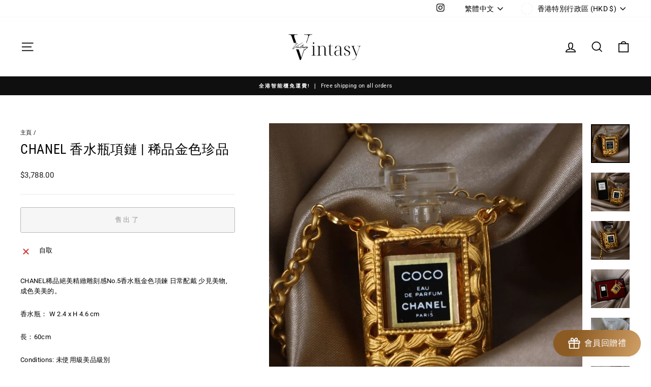

--- FILE ---
content_type: text/html; charset=utf-8
request_url: https://vintasy.com/products/chanel-%E9%A6%99%E6%B0%B4%E7%93%B6%E9%A0%85%E9%8F%88-%E7%A8%80%E5%93%81%E9%87%91%E8%89%B2%E7%8F%8D%E5%93%81
body_size: 39037
content:
<!doctype html>
<html class="no-js" lang="zh-TW" dir="ltr">
<head>
  <meta charset="utf-8">
  <meta http-equiv="X-UA-Compatible" content="IE=edge,chrome=1">
  <meta name="viewport" content="width=device-width,initial-scale=1">
  <meta name="theme-color" content="#111111">
  <link rel="canonical" href="https://vintasy.com/products/chanel-%e9%a6%99%e6%b0%b4%e7%93%b6%e9%a0%85%e9%8f%88-%e7%a8%80%e5%93%81%e9%87%91%e8%89%b2%e7%8f%8d%e5%93%81">
  <link rel="preconnect" href="https://cdn.shopify.com" crossorigin>
  <link rel="preconnect" href="https://fonts.shopifycdn.com" crossorigin>
  <link rel="dns-prefetch" href="https://productreviews.shopifycdn.com">
  <link rel="dns-prefetch" href="https://ajax.googleapis.com">
  <link rel="dns-prefetch" href="https://maps.googleapis.com">
  <link rel="dns-prefetch" href="https://maps.gstatic.com"><link rel="shortcut icon" href="//vintasy.com/cdn/shop/files/VVVV_32x32.png?v=1647759153" type="image/png" /><title>CHANEL 香水瓶項鏈 | 稀品金色珍品 | VINTASY｜日本中古美品｜認證中古名牌
&ndash; Vintasy
</title>
<meta name="description" content="探索CHANEL稀品金色香水瓶項鏈，這款精緻的珍品呈現隃香水瓶的雕刻感，非常適合日常佩戴。這款項鏈尺寸為W 2.4 x H 4.6 cm，長度為60cm，處於S級美品級別，成色完美。立即瀏覽Vintasy，選購CHANEL香水瓶項鏈，展現您的獨特品味。"><meta property="og:site_name" content="Vintasy">
  <meta property="og:url" content="https://vintasy.com/products/chanel-%e9%a6%99%e6%b0%b4%e7%93%b6%e9%a0%85%e9%8f%88-%e7%a8%80%e5%93%81%e9%87%91%e8%89%b2%e7%8f%8d%e5%93%81">
  <meta property="og:title" content="CHANEL 香水瓶項鏈 | 稀品金色珍品">
  <meta property="og:type" content="product">
  <meta property="og:description" content="探索CHANEL稀品金色香水瓶項鏈，這款精緻的珍品呈現隃香水瓶的雕刻感，非常適合日常佩戴。這款項鏈尺寸為W 2.4 x H 4.6 cm，長度為60cm，處於S級美品級別，成色完美。立即瀏覽Vintasy，選購CHANEL香水瓶項鏈，展現您的獨特品味。"><meta property="og:image" content="http://vintasy.com/cdn/shop/products/chanel-vintasy-968839.jpg?v=1708896669">
    <meta property="og:image:secure_url" content="https://vintasy.com/cdn/shop/products/chanel-vintasy-968839.jpg?v=1708896669">
    <meta property="og:image:width" content="1000">
    <meta property="og:image:height" content="1000"><meta name="twitter:site" content="@">
  <meta name="twitter:card" content="summary_large_image">
  <meta name="twitter:title" content="CHANEL 香水瓶項鏈 | 稀品金色珍品">
  <meta name="twitter:description" content="探索CHANEL稀品金色香水瓶項鏈，這款精緻的珍品呈現隃香水瓶的雕刻感，非常適合日常佩戴。這款項鏈尺寸為W 2.4 x H 4.6 cm，長度為60cm，處於S級美品級別，成色完美。立即瀏覽Vintasy，選購CHANEL香水瓶項鏈，展現您的獨特品味。">
<script async crossorigin fetchpriority="high" src="/cdn/shopifycloud/importmap-polyfill/es-modules-shim.2.4.0.js"></script>
<script type="importmap">
{
  "imports": {
    "element.base-media": "//vintasy.com/cdn/shop/t/17/assets/element.base-media.js?v=61305152781971747521760342728",
    "element.image.parallax": "//vintasy.com/cdn/shop/t/17/assets/element.image.parallax.js?v=59188309605188605141760342728",
    "element.model": "//vintasy.com/cdn/shop/t/17/assets/element.model.js?v=104979259955732717291760342728",
    "element.quantity-selector": "//vintasy.com/cdn/shop/t/17/assets/element.quantity-selector.js?v=68208048201360514121760342728",
    "element.text.rte": "//vintasy.com/cdn/shop/t/17/assets/element.text.rte.js?v=28194737298593644281760342728",
    "element.video": "//vintasy.com/cdn/shop/t/17/assets/element.video.js?v=110560105447302630031760342728",
    "is-land": "//vintasy.com/cdn/shop/t/17/assets/is-land.min.js?v=92343381495565747271760342729",
    "util.misc": "//vintasy.com/cdn/shop/t/17/assets/util.misc.js?v=117964846174238173191760342729",
    "util.product-loader": "//vintasy.com/cdn/shop/t/17/assets/util.product-loader.js?v=71947287259713254281760342729",
    "util.resource-loader": "//vintasy.com/cdn/shop/t/17/assets/util.resource-loader.js?v=81301169148003274841760342729",
    "vendor.in-view": "//vintasy.com/cdn/shop/t/17/assets/vendor.in-view.js?v=126891093837844970591760342730"
  }
}
</script><script type="module" src="//vintasy.com/cdn/shop/t/17/assets/is-land.min.js?v=92343381495565747271760342729"></script>
<style data-shopify>@font-face {
  font-family: "Roboto Condensed";
  font-weight: 400;
  font-style: normal;
  font-display: swap;
  src: url("//vintasy.com/cdn/fonts/roboto_condensed/robotocondensed_n4.01812de96ca5a5e9d19bef3ca9cc80dd1bf6c8b8.woff2") format("woff2"),
       url("//vintasy.com/cdn/fonts/roboto_condensed/robotocondensed_n4.3930e6ddba458dc3cb725a82a2668eac3c63c104.woff") format("woff");
}

  @font-face {
  font-family: Roboto;
  font-weight: 400;
  font-style: normal;
  font-display: swap;
  src: url("//vintasy.com/cdn/fonts/roboto/roboto_n4.2019d890f07b1852f56ce63ba45b2db45d852cba.woff2") format("woff2"),
       url("//vintasy.com/cdn/fonts/roboto/roboto_n4.238690e0007583582327135619c5f7971652fa9d.woff") format("woff");
}


  @font-face {
  font-family: Roboto;
  font-weight: 600;
  font-style: normal;
  font-display: swap;
  src: url("//vintasy.com/cdn/fonts/roboto/roboto_n6.3d305d5382545b48404c304160aadee38c90ef9d.woff2") format("woff2"),
       url("//vintasy.com/cdn/fonts/roboto/roboto_n6.bb37be020157f87e181e5489d5e9137ad60c47a2.woff") format("woff");
}

  @font-face {
  font-family: Roboto;
  font-weight: 400;
  font-style: italic;
  font-display: swap;
  src: url("//vintasy.com/cdn/fonts/roboto/roboto_i4.57ce898ccda22ee84f49e6b57ae302250655e2d4.woff2") format("woff2"),
       url("//vintasy.com/cdn/fonts/roboto/roboto_i4.b21f3bd061cbcb83b824ae8c7671a82587b264bf.woff") format("woff");
}

  @font-face {
  font-family: Roboto;
  font-weight: 600;
  font-style: italic;
  font-display: swap;
  src: url("//vintasy.com/cdn/fonts/roboto/roboto_i6.ebd6b6733fb2b030d60cbf61316511a7ffd82fb3.woff2") format("woff2"),
       url("//vintasy.com/cdn/fonts/roboto/roboto_i6.1363905a6d5249605bc5e0f859663ffe95ac3bed.woff") format("woff");
}

</style><link href="//vintasy.com/cdn/shop/t/17/assets/theme.css?v=93626464380700918791760342750" rel="stylesheet" type="text/css" media="all" />
<style data-shopify>:root {
    --typeHeaderPrimary: "Roboto Condensed";
    --typeHeaderFallback: sans-serif;
    --typeHeaderSize: 30px;
    --typeHeaderWeight: 400;
    --typeHeaderLineHeight: 1.1;
    --typeHeaderSpacing: 0.025em;

    --typeBasePrimary:Roboto;
    --typeBaseFallback:sans-serif;
    --typeBaseSize: 13px;
    --typeBaseWeight: 400;
    --typeBaseSpacing: 0.025em;
    --typeBaseLineHeight: 1.6;
    --typeBaselineHeightMinus01: 1.5;

    --typeCollectionTitle: 21px;

    --iconWeight: 4px;
    --iconLinecaps: miter;

    
        --buttonRadius: 3px;
    

    --colorGridOverlayOpacity: 0.2;
    --colorAnnouncement: #0f0f0f;
    --colorAnnouncementText: #ffffff;

    --colorBody: #ffffff;
    --colorBodyAlpha05: rgba(255, 255, 255, 0.05);
    --colorBodyDim: #f2f2f2;
    --colorBodyLightDim: #fafafa;
    --colorBodyMediumDim: #f5f5f5;


    --colorBorder: #e8e8e1;

    --colorBtnPrimary: #111111;
    --colorBtnPrimaryLight: #2b2b2b;
    --colorBtnPrimaryDim: #040404;
    --colorBtnPrimaryText: #ffffff;

    --colorCartDot: #ff4f33;

    --colorDrawers: #ffffff;
    --colorDrawersDim: #f2f2f2;
    --colorDrawerBorder: #e8e8e1;
    --colorDrawerText: #000000;
    --colorDrawerTextDark: #000000;
    --colorDrawerButton: #111111;
    --colorDrawerButtonText: #ffffff;

    --colorFooter: #ffffff;
    --colorFooterText: #000000;
    --colorFooterTextAlpha01: #000000;

    --colorGridOverlay: #000000;
    --colorGridOverlayOpacity: 0.1;

    --colorHeaderTextAlpha01: rgba(0, 0, 0, 0.1);

    --colorHeroText: #ffffff;

    --colorSmallImageBg: #e5e5e5;
    --colorLargeImageBg: #0f0f0f;

    --colorImageOverlay: #000000;
    --colorImageOverlayOpacity: 0.0;
    --colorImageOverlayTextShadow: 0.24;

    --colorLink: #000000;

    --colorModalBg: rgba(230, 230, 230, 0.6);

    --colorNav: #ffffff;
    --colorNavText: #000000;

    --colorPrice: #1c1d1d;

    --colorSaleTag: #1c1d1d;
    --colorSaleTagText: #ffffff;

    --colorTextBody: #000000;
    --colorTextBodyAlpha015: rgba(0, 0, 0, 0.15);
    --colorTextBodyAlpha005: rgba(0, 0, 0, 0.05);
    --colorTextBodyAlpha008: rgba(0, 0, 0, 0.08);
    --colorTextSavings: #ff4e4e;

    --urlIcoSelect: url(//vintasy.com/cdn/shop/t/17/assets/ico-select.svg);
    --urlIcoSelectFooter: url(//vintasy.com/cdn/shop/t/17/assets/ico-select-footer.svg);
    --urlIcoSelectWhite: url(//vintasy.com/cdn/shop/t/17/assets/ico-select-white.svg);

    --grid-gutter: 17px;
    --drawer-gutter: 20px;

    --sizeChartMargin: 25px 0;
    --sizeChartIconMargin: 5px;

    --newsletterReminderPadding: 40px;

    /*Shop Pay Installments*/
    --color-body-text: #000000;
    --color-body: #ffffff;
    --color-bg: #ffffff;
    }

    .placeholder-content {
    background-image: linear-gradient(100deg, #e5e5e5 40%, #dddddd 63%, #e5e5e5 79%);
    }</style><script>
    document.documentElement.className = document.documentElement.className.replace('no-js', 'js');

    window.theme = window.theme || {};
    theme.routes = {
      home: "/",
      cart: "/cart.js",
      cartPage: "/cart",
      cartAdd: "/cart/add.js",
      cartChange: "/cart/change.js",
      search: "/search",
      predictiveSearch: "/search/suggest"
    };
    theme.strings = {
      soldOut: "售出了",
      unavailable: "沒有",
      inStockLabel: "！！極罕返貨",
      oneStockLabel: "low stock",
      otherStockLabel: "low stock",
      willNotShipUntil: "ready to ship",
      willBeInStockAfter: "back in stock",
      waitingForStock: "waiting for stock",
      savePrice: "save",
      cartEmpty: "你的購物車很空哦！快放進你的中古美品！",
      cartTermsConfirmation: "付款前你需同意",
      searchCollections: "系列",
      searchPages: "頁面",
      searchArticles: "文章",
      productFrom: "由",
      maxQuantity: "你只可以有  在購物車"
    };
    theme.settings = {
      cartType: "drawer",
      isCustomerTemplate: false,
      moneyFormat: "\u003cspan class=\"etrans-money\"\u003e${{amount}}\u003c\/span\u003e",
      saveType: "dollar",
      productImageSize: "square",
      productImageCover: false,
      predictiveSearch: true,
      predictiveSearchType: null,
      predictiveSearchVendor: false,
      predictiveSearchPrice: false,
      quickView: false,
      themeName: 'Impulse',
      themeVersion: "8.1.0"
    };
  </script>

  <script>window.performance && window.performance.mark && window.performance.mark('shopify.content_for_header.start');</script><meta name="google-site-verification" content="Tru2UcunEVAUize7i4Pi4KDdj_nn1hWqyOSv5kcv0Eo">
<meta name="facebook-domain-verification" content="0hx8v9basbylryag9nk6s844gm3xaa">
<meta id="shopify-digital-wallet" name="shopify-digital-wallet" content="/56044060755/digital_wallets/dialog">
<meta name="shopify-checkout-api-token" content="dae1251f0e9b562dc4b9e7c2845557dd">
<link rel="alternate" hreflang="x-default" href="https://vintasy.com/products/chanel-%E9%A6%99%E6%B0%B4%E7%93%B6%E9%A0%85%E9%8F%88-%E7%A8%80%E5%93%81%E9%87%91%E8%89%B2%E7%8F%8D%E5%93%81">
<link rel="alternate" hreflang="en" href="https://vintasy.com/en/products/chanel-%E9%A6%99%E6%B0%B4%E7%93%B6%E9%A0%85%E9%8F%88-%E7%A8%80%E5%93%81%E9%87%91%E8%89%B2%E7%8F%8D%E5%93%81">
<link rel="alternate" hreflang="ja" href="https://vintasy.com/ja/products/chanel-%E9%A6%99%E6%B0%B4%E7%93%B6%E9%A0%85%E9%8F%88-%E7%A8%80%E5%93%81%E9%87%91%E8%89%B2%E7%8F%8D%E5%93%81">
<link rel="alternate" type="application/json+oembed" href="https://vintasy.com/products/chanel-%e9%a6%99%e6%b0%b4%e7%93%b6%e9%a0%85%e9%8f%88-%e7%a8%80%e5%93%81%e9%87%91%e8%89%b2%e7%8f%8d%e5%93%81.oembed">
<script async="async" src="/checkouts/internal/preloads.js?locale=zh-HK"></script>
<link rel="preconnect" href="https://shop.app" crossorigin="anonymous">
<script async="async" src="https://shop.app/checkouts/internal/preloads.js?locale=zh-HK&shop_id=56044060755" crossorigin="anonymous"></script>
<script id="apple-pay-shop-capabilities" type="application/json">{"shopId":56044060755,"countryCode":"HK","currencyCode":"HKD","merchantCapabilities":["supports3DS"],"merchantId":"gid:\/\/shopify\/Shop\/56044060755","merchantName":"Vintasy","requiredBillingContactFields":["postalAddress","email","phone"],"requiredShippingContactFields":["postalAddress","email","phone"],"shippingType":"shipping","supportedNetworks":["visa","masterCard","amex"],"total":{"type":"pending","label":"Vintasy","amount":"1.00"},"shopifyPaymentsEnabled":true,"supportsSubscriptions":true}</script>
<script id="shopify-features" type="application/json">{"accessToken":"dae1251f0e9b562dc4b9e7c2845557dd","betas":["rich-media-storefront-analytics"],"domain":"vintasy.com","predictiveSearch":false,"shopId":56044060755,"locale":"zh-tw"}</script>
<script>var Shopify = Shopify || {};
Shopify.shop = "vintasy-v.myshopify.com";
Shopify.locale = "zh-TW";
Shopify.currency = {"active":"HKD","rate":"1.0"};
Shopify.country = "HK";
Shopify.theme = {"name":"已更新 已更新 已更新 已更新 已更新 已更新 Impulse 的副本 的副本 的副本 的副本...","id":139760959571,"schema_name":"Impulse","schema_version":"8.1.0","theme_store_id":857,"role":"main"};
Shopify.theme.handle = "null";
Shopify.theme.style = {"id":null,"handle":null};
Shopify.cdnHost = "vintasy.com/cdn";
Shopify.routes = Shopify.routes || {};
Shopify.routes.root = "/";</script>
<script type="module">!function(o){(o.Shopify=o.Shopify||{}).modules=!0}(window);</script>
<script>!function(o){function n(){var o=[];function n(){o.push(Array.prototype.slice.apply(arguments))}return n.q=o,n}var t=o.Shopify=o.Shopify||{};t.loadFeatures=n(),t.autoloadFeatures=n()}(window);</script>
<script>
  window.ShopifyPay = window.ShopifyPay || {};
  window.ShopifyPay.apiHost = "shop.app\/pay";
  window.ShopifyPay.redirectState = null;
</script>
<script id="shop-js-analytics" type="application/json">{"pageType":"product"}</script>
<script defer="defer" async type="module" src="//vintasy.com/cdn/shopifycloud/shop-js/modules/v2/client.init-shop-cart-sync_GkoF2-uO.zh-TW.esm.js"></script>
<script defer="defer" async type="module" src="//vintasy.com/cdn/shopifycloud/shop-js/modules/v2/chunk.common_DQK-VgG4.esm.js"></script>
<script type="module">
  await import("//vintasy.com/cdn/shopifycloud/shop-js/modules/v2/client.init-shop-cart-sync_GkoF2-uO.zh-TW.esm.js");
await import("//vintasy.com/cdn/shopifycloud/shop-js/modules/v2/chunk.common_DQK-VgG4.esm.js");

  window.Shopify.SignInWithShop?.initShopCartSync?.({"fedCMEnabled":true,"windoidEnabled":true});

</script>
<script>
  window.Shopify = window.Shopify || {};
  if (!window.Shopify.featureAssets) window.Shopify.featureAssets = {};
  window.Shopify.featureAssets['shop-js'] = {"shop-cart-sync":["modules/v2/client.shop-cart-sync_C8_FjwUg.zh-TW.esm.js","modules/v2/chunk.common_DQK-VgG4.esm.js"],"init-fed-cm":["modules/v2/client.init-fed-cm_WZNxelHt.zh-TW.esm.js","modules/v2/chunk.common_DQK-VgG4.esm.js"],"init-shop-email-lookup-coordinator":["modules/v2/client.init-shop-email-lookup-coordinator_DmWaG6Nx.zh-TW.esm.js","modules/v2/chunk.common_DQK-VgG4.esm.js"],"shop-cash-offers":["modules/v2/client.shop-cash-offers_mxbtLSaG.zh-TW.esm.js","modules/v2/chunk.common_DQK-VgG4.esm.js","modules/v2/chunk.modal_OHDw6B0i.esm.js"],"init-shop-cart-sync":["modules/v2/client.init-shop-cart-sync_GkoF2-uO.zh-TW.esm.js","modules/v2/chunk.common_DQK-VgG4.esm.js"],"init-windoid":["modules/v2/client.init-windoid_DqHMZ6Aj.zh-TW.esm.js","modules/v2/chunk.common_DQK-VgG4.esm.js"],"shop-toast-manager":["modules/v2/client.shop-toast-manager_VOmHMuXd.zh-TW.esm.js","modules/v2/chunk.common_DQK-VgG4.esm.js"],"pay-button":["modules/v2/client.pay-button_KW5I7JV0.zh-TW.esm.js","modules/v2/chunk.common_DQK-VgG4.esm.js"],"shop-button":["modules/v2/client.shop-button_Hf1zLVAk.zh-TW.esm.js","modules/v2/chunk.common_DQK-VgG4.esm.js"],"shop-login-button":["modules/v2/client.shop-login-button_DxEK0TnK.zh-TW.esm.js","modules/v2/chunk.common_DQK-VgG4.esm.js","modules/v2/chunk.modal_OHDw6B0i.esm.js"],"avatar":["modules/v2/client.avatar_BTnouDA3.zh-TW.esm.js"],"shop-follow-button":["modules/v2/client.shop-follow-button_BP4Tw839.zh-TW.esm.js","modules/v2/chunk.common_DQK-VgG4.esm.js","modules/v2/chunk.modal_OHDw6B0i.esm.js"],"init-customer-accounts-sign-up":["modules/v2/client.init-customer-accounts-sign-up_C37pHQgl.zh-TW.esm.js","modules/v2/client.shop-login-button_DxEK0TnK.zh-TW.esm.js","modules/v2/chunk.common_DQK-VgG4.esm.js","modules/v2/chunk.modal_OHDw6B0i.esm.js"],"init-shop-for-new-customer-accounts":["modules/v2/client.init-shop-for-new-customer-accounts_ChOF2g0i.zh-TW.esm.js","modules/v2/client.shop-login-button_DxEK0TnK.zh-TW.esm.js","modules/v2/chunk.common_DQK-VgG4.esm.js","modules/v2/chunk.modal_OHDw6B0i.esm.js"],"init-customer-accounts":["modules/v2/client.init-customer-accounts_BtRvQwgb.zh-TW.esm.js","modules/v2/client.shop-login-button_DxEK0TnK.zh-TW.esm.js","modules/v2/chunk.common_DQK-VgG4.esm.js","modules/v2/chunk.modal_OHDw6B0i.esm.js"],"checkout-modal":["modules/v2/client.checkout-modal_CtTa1YV3.zh-TW.esm.js","modules/v2/chunk.common_DQK-VgG4.esm.js","modules/v2/chunk.modal_OHDw6B0i.esm.js"],"lead-capture":["modules/v2/client.lead-capture_BowkHSA8.zh-TW.esm.js","modules/v2/chunk.common_DQK-VgG4.esm.js","modules/v2/chunk.modal_OHDw6B0i.esm.js"],"shop-login":["modules/v2/client.shop-login_C9ogttE6.zh-TW.esm.js","modules/v2/chunk.common_DQK-VgG4.esm.js","modules/v2/chunk.modal_OHDw6B0i.esm.js"],"payment-terms":["modules/v2/client.payment-terms_Bx8pAXni.zh-TW.esm.js","modules/v2/chunk.common_DQK-VgG4.esm.js","modules/v2/chunk.modal_OHDw6B0i.esm.js"]};
</script>
<script id="__st">var __st={"a":56044060755,"offset":28800,"reqid":"c0a61314-481b-4dd4-843c-9fa6a5433611-1764435974","pageurl":"vintasy.com\/products\/chanel-%E9%A6%99%E6%B0%B4%E7%93%B6%E9%A0%85%E9%8F%88-%E7%A8%80%E5%93%81%E9%87%91%E8%89%B2%E7%8F%8D%E5%93%81","u":"aec096c7edd4","p":"product","rtyp":"product","rid":7161902694483};</script>
<script>window.ShopifyPaypalV4VisibilityTracking = true;</script>
<script id="captcha-bootstrap">!function(){'use strict';const t='contact',e='account',n='new_comment',o=[[t,t],['blogs',n],['comments',n],[t,'customer']],c=[[e,'customer_login'],[e,'guest_login'],[e,'recover_customer_password'],[e,'create_customer']],r=t=>t.map((([t,e])=>`form[action*='/${t}']:not([data-nocaptcha='true']) input[name='form_type'][value='${e}']`)).join(','),a=t=>()=>t?[...document.querySelectorAll(t)].map((t=>t.form)):[];function s(){const t=[...o],e=r(t);return a(e)}const i='password',u='form_key',d=['recaptcha-v3-token','g-recaptcha-response','h-captcha-response',i],f=()=>{try{return window.sessionStorage}catch{return}},m='__shopify_v',_=t=>t.elements[u];function p(t,e,n=!1){try{const o=window.sessionStorage,c=JSON.parse(o.getItem(e)),{data:r}=function(t){const{data:e,action:n}=t;return t[m]||n?{data:e,action:n}:{data:t,action:n}}(c);for(const[e,n]of Object.entries(r))t.elements[e]&&(t.elements[e].value=n);n&&o.removeItem(e)}catch(o){console.error('form repopulation failed',{error:o})}}const l='form_type',E='cptcha';function T(t){t.dataset[E]=!0}const w=window,h=w.document,L='Shopify',v='ce_forms',y='captcha';let A=!1;((t,e)=>{const n=(g='f06e6c50-85a8-45c8-87d0-21a2b65856fe',I='https://cdn.shopify.com/shopifycloud/storefront-forms-hcaptcha/ce_storefront_forms_captcha_hcaptcha.v1.5.2.iife.js',D={infoText:'已受到 hCaptcha 保護',privacyText:'隱私',termsText:'條款'},(t,e,n)=>{const o=w[L][v],c=o.bindForm;if(c)return c(t,g,e,D).then(n);var r;o.q.push([[t,g,e,D],n]),r=I,A||(h.body.append(Object.assign(h.createElement('script'),{id:'captcha-provider',async:!0,src:r})),A=!0)});var g,I,D;w[L]=w[L]||{},w[L][v]=w[L][v]||{},w[L][v].q=[],w[L][y]=w[L][y]||{},w[L][y].protect=function(t,e){n(t,void 0,e),T(t)},Object.freeze(w[L][y]),function(t,e,n,w,h,L){const[v,y,A,g]=function(t,e,n){const i=e?o:[],u=t?c:[],d=[...i,...u],f=r(d),m=r(i),_=r(d.filter((([t,e])=>n.includes(e))));return[a(f),a(m),a(_),s()]}(w,h,L),I=t=>{const e=t.target;return e instanceof HTMLFormElement?e:e&&e.form},D=t=>v().includes(t);t.addEventListener('submit',(t=>{const e=I(t);if(!e)return;const n=D(e)&&!e.dataset.hcaptchaBound&&!e.dataset.recaptchaBound,o=_(e),c=g().includes(e)&&(!o||!o.value);(n||c)&&t.preventDefault(),c&&!n&&(function(t){try{if(!f())return;!function(t){const e=f();if(!e)return;const n=_(t);if(!n)return;const o=n.value;o&&e.removeItem(o)}(t);const e=Array.from(Array(32),(()=>Math.random().toString(36)[2])).join('');!function(t,e){_(t)||t.append(Object.assign(document.createElement('input'),{type:'hidden',name:u})),t.elements[u].value=e}(t,e),function(t,e){const n=f();if(!n)return;const o=[...t.querySelectorAll(`input[type='${i}']`)].map((({name:t})=>t)),c=[...d,...o],r={};for(const[a,s]of new FormData(t).entries())c.includes(a)||(r[a]=s);n.setItem(e,JSON.stringify({[m]:1,action:t.action,data:r}))}(t,e)}catch(e){console.error('failed to persist form',e)}}(e),e.submit())}));const S=(t,e)=>{t&&!t.dataset[E]&&(n(t,e.some((e=>e===t))),T(t))};for(const o of['focusin','change'])t.addEventListener(o,(t=>{const e=I(t);D(e)&&S(e,y())}));const B=e.get('form_key'),M=e.get(l),P=B&&M;t.addEventListener('DOMContentLoaded',(()=>{const t=y();if(P)for(const e of t)e.elements[l].value===M&&p(e,B);[...new Set([...A(),...v().filter((t=>'true'===t.dataset.shopifyCaptcha))])].forEach((e=>S(e,t)))}))}(h,new URLSearchParams(w.location.search),n,t,e,['guest_login'])})(!0,!0)}();</script>
<script integrity="sha256-52AcMU7V7pcBOXWImdc/TAGTFKeNjmkeM1Pvks/DTgc=" data-source-attribution="shopify.loadfeatures" defer="defer" src="//vintasy.com/cdn/shopifycloud/storefront/assets/storefront/load_feature-81c60534.js" crossorigin="anonymous"></script>
<script crossorigin="anonymous" defer="defer" src="//vintasy.com/cdn/shopifycloud/storefront/assets/shopify_pay/storefront-65b4c6d7.js?v=20250812"></script>
<script data-source-attribution="shopify.dynamic_checkout.dynamic.init">var Shopify=Shopify||{};Shopify.PaymentButton=Shopify.PaymentButton||{isStorefrontPortableWallets:!0,init:function(){window.Shopify.PaymentButton.init=function(){};var t=document.createElement("script");t.src="https://vintasy.com/cdn/shopifycloud/portable-wallets/latest/portable-wallets.zh-tw.js",t.type="module",document.head.appendChild(t)}};
</script>
<script data-source-attribution="shopify.dynamic_checkout.buyer_consent">
  function portableWalletsHideBuyerConsent(e){var t=document.getElementById("shopify-buyer-consent"),n=document.getElementById("shopify-subscription-policy-button");t&&n&&(t.classList.add("hidden"),t.setAttribute("aria-hidden","true"),n.removeEventListener("click",e))}function portableWalletsShowBuyerConsent(e){var t=document.getElementById("shopify-buyer-consent"),n=document.getElementById("shopify-subscription-policy-button");t&&n&&(t.classList.remove("hidden"),t.removeAttribute("aria-hidden"),n.addEventListener("click",e))}window.Shopify?.PaymentButton&&(window.Shopify.PaymentButton.hideBuyerConsent=portableWalletsHideBuyerConsent,window.Shopify.PaymentButton.showBuyerConsent=portableWalletsShowBuyerConsent);
</script>
<script>
  function portableWalletsCleanup(e){e&&e.src&&console.error("Failed to load portable wallets script "+e.src);var t=document.querySelectorAll("shopify-accelerated-checkout .shopify-payment-button__skeleton, shopify-accelerated-checkout-cart .wallet-cart-button__skeleton"),e=document.getElementById("shopify-buyer-consent");for(let e=0;e<t.length;e++)t[e].remove();e&&e.remove()}function portableWalletsNotLoadedAsModule(e){e instanceof ErrorEvent&&"string"==typeof e.message&&e.message.includes("import.meta")&&"string"==typeof e.filename&&e.filename.includes("portable-wallets")&&(window.removeEventListener("error",portableWalletsNotLoadedAsModule),window.Shopify.PaymentButton.failedToLoad=e,"loading"===document.readyState?document.addEventListener("DOMContentLoaded",window.Shopify.PaymentButton.init):window.Shopify.PaymentButton.init())}window.addEventListener("error",portableWalletsNotLoadedAsModule);
</script>

<script type="module" src="https://vintasy.com/cdn/shopifycloud/portable-wallets/latest/portable-wallets.zh-tw.js" onError="portableWalletsCleanup(this)" crossorigin="anonymous"></script>
<script nomodule>
  document.addEventListener("DOMContentLoaded", portableWalletsCleanup);
</script>

<script id='scb4127' type='text/javascript' async='' src='https://vintasy.com/cdn/shopifycloud/privacy-banner/storefront-banner.js'></script><link id="shopify-accelerated-checkout-styles" rel="stylesheet" media="screen" href="https://vintasy.com/cdn/shopifycloud/portable-wallets/latest/accelerated-checkout-backwards-compat.css" crossorigin="anonymous">
<style id="shopify-accelerated-checkout-cart">
        #shopify-buyer-consent {
  margin-top: 1em;
  display: inline-block;
  width: 100%;
}

#shopify-buyer-consent.hidden {
  display: none;
}

#shopify-subscription-policy-button {
  background: none;
  border: none;
  padding: 0;
  text-decoration: underline;
  font-size: inherit;
  cursor: pointer;
}

#shopify-subscription-policy-button::before {
  box-shadow: none;
}

      </style>

<script>window.performance && window.performance.mark && window.performance.mark('shopify.content_for_header.end');</script>

  <style data-shopify>
    :root {
      /* Root Variables */
      /* ========================= */
      --root-color-primary: #000000;
      --color-primary: #000000;
      --root-color-secondary: #ffffff;
      --color-secondary: #ffffff;
      --color-sale-tag: #1c1d1d;
      --color-sale-tag-text: #ffffff;
      --layout-section-padding-block: 3rem;
      --layout-section-padding-inline--md: 40px;
      --layout-section-max-inline-size: 1420px; 


      /* Text */
      /* ========================= */
      
      /* Body Font Styles */
      --element-text-font-family--body: Roboto;
      --element-text-font-family-fallback--body: sans-serif;
      --element-text-font-weight--body: 400;
      --element-text-letter-spacing--body: 0.025em;
      --element-text-text-transform--body: none;

      /* Body Font Sizes */
      --element-text-font-size--body: initial;
      --element-text-font-size--body-xs: 9px;
      --element-text-font-size--body-sm: 11px;
      --element-text-font-size--body-md: 13px;
      --element-text-font-size--body-lg: 15px;
      
      /* Body Line Heights */
      --element-text-line-height--body: 1.6;

      /* Heading Font Styles */
      --element-text-font-family--heading: "Roboto Condensed";
      --element-text-font-family-fallback--heading: sans-serif;
      --element-text-font-weight--heading: 400;
      --element-text-letter-spacing--heading: 0.025em;
      
      
      --element-text-text-transform--heading: uppercase;
       
      
      
      /* Heading Font Sizes */
      --element-text-font-size--heading-2xl: 46px;
      --element-text-font-size--heading-xl: 30px;
      --element-text-font-size--heading-lg: 24px;
      --element-text-font-size--heading-md: 22px;
      --element-text-font-size--heading-sm: 16px;
      --element-text-font-size--heading-xs: 14px;
      
      /* Heading Line Heights */
      --element-text-line-height--heading: 1.1;

      /* Buttons */
      /* ========================= */
      
          --element-button-radius: 3px;
      

      --element-button-padding-block: 12px;
      --element-button-text-transform: uppercase;
      --element-button-font-weight: 800;
      --element-button-font-size: max(calc(var(--typeBaseSize) - 4px), 13px);
      --element-button-letter-spacing: .3em;

      /* Base Color Variables */
      --element-button-color-primary: #111111;
      --element-button-color-secondary: #ffffff;
      --element-button-shade-border: 100%;

      /* Hover State Variables */
      --element-button-shade-background--hover: 0%;
      --element-button-shade-border--hover: 100%;

      /* Focus State Variables */
      --element-button-color-focus: var(--color-focus);

      /* Inputs */
      /* ========================= */
      
          --element-icon-radius: 3px;
      

      --element-input-font-size: var(--element-text-font-size--body-sm);
      --element-input-box-shadow-shade: 100%;

      /* Hover State Variables */
      --element-input-background-shade--hover: 0%;
      --element-input-box-shadow-spread-radius--hover: 1px;
    }

    @media only screen and (max-width: 768px) {
      :root {
        --element-button-font-size: max(calc(var(--typeBaseSize) - 5px), 11px);
      }
    }

    .element-radio {
        &:has(input[type='radio']:checked) {
          --element-button-color: var(--element-button-color-secondary);
        }
    }

    /* ATC Button Overrides */
    /* ========================= */

    .element-button[type="submit"],
    .element-button[type="submit"] .element-text,
    .element-button--shopify-payment-wrapper button {
      --element-button-padding-block: 13px;
      --element-button-padding-inline: 20px;
      --element-button-line-height: 1.42;
      --_font-size--body-md: var(--element-button-font-size);

      line-height: 1.42 !important;
    }

    /* When dynamic checkout is enabled */
    product-form:has(.element-button--shopify-payment-wrapper) {
      --element-button-color: #000000;

      .element-button[type="submit"],
      .element-button--shopify-payment-wrapper button {
        min-height: 50px !important;
      }

      .shopify-payment-button {
        margin: 0;
      }
    }

    /* Hover animation for non-angled buttons */
    body:not([data-button_style='angled']) .element-button[type="submit"] {
      position: relative;
      overflow: hidden;

      &:after {
        content: '';
        position: absolute;
        top: 0;
        left: 150%;
        width: 200%;
        height: 100%;
        transform: skewX(-20deg);
        background-image: linear-gradient(to right,transparent, rgba(255,255,255,.25),transparent);
      }

      &:hover:after {
        animation: shine 0.75s cubic-bezier(0.01, 0.56, 1, 1);
      }
    }

    /* ANGLED STYLE - ATC Button Overrides */
    /* ========================= */
    
    [data-button_style='angled'] {
      --element-button-shade-background--active: var(--element-button-shade-background);
      --element-button-shade-border--active: var(--element-button-shade-border);

      .element-button[type="submit"] {
        --_box-shadow: none;

        position: relative;
        max-width: 94%;
        border-top: 1px solid #111111;
        border-bottom: 1px solid #111111;
        
        &:before,
        &:after {
          content: '';
          position: absolute;
          display: block;
          top: -1px;
          bottom: -1px;
          width: 20px;
          transform: skewX(-12deg);
          background-color: #111111;
        }
        
        &:before {
          left: -6px;
        }
        
        &:after {
          right: -6px;
        }
      }

      /* When dynamic checkout is enabled */
      product-form:has(.element-button--shopify-payment-wrapper) {
        .element-button[type="submit"]:before,
        .element-button[type="submit"]:after {
          background-color: color-mix(in srgb,var(--_color-text) var(--_shade-background),var(--_color-background));
          border-top: 1px solid #111111;
          border-bottom: 1px solid #111111;
        }

        .element-button[type="submit"]:before {
          border-left: 1px solid #111111;
        }
        
        .element-button[type="submit"]:after {
          border-right: 1px solid #111111;
        }
      }

      .element-button--shopify-payment-wrapper {
        --_color-background: #111111;

        button:hover,
        button:before,
        button:after {
          background-color: color-mix(in srgb,var(--_color-text) var(--_shade-background),var(--_color-background)) !important;
        }

        button:not(button:focus-visible) {
          box-shadow: none !important;
        }
      }
    }
  </style>

  <script src="//vintasy.com/cdn/shop/t/17/assets/vendor-scripts-v11.js" defer="defer"></script><link rel="stylesheet" href="//vintasy.com/cdn/shop/t/17/assets/country-flags.css"><script src="//vintasy.com/cdn/shop/t/17/assets/theme.js?v=22325264162658116151760342729" defer="defer"></script>
<!-- BEGIN app block: shopify://apps/tinyseo/blocks/product-json-ld-embed/0605268f-f7c4-4e95-b560-e43df7d59ae4 --><script type="application/ld+json" id="tinyimg-product-json-ld">{
  "@context": "https://schema.org/",
  "@type": "Product",
  "@id": "https://vintasy.com/products/chanel-%e9%a6%99%e6%b0%b4%e7%93%b6%e9%a0%85%e9%8f%88-%e7%a8%80%e5%93%81%e9%87%91%e8%89%b2%e7%8f%8d%e5%93%81",
"mpn": 41401538576467,
"sku": 41401538576467,
  "category": "",
  

  "weight": "0.0kg","offers" : [
  {
  "@type" : "Offer" ,
  "mpn": 41401538576467,

  "sku": 41401538576467,
  "priceCurrency" : "HKD" ,
  "price": "3788.0",
  "priceValidUntil": "2026-02-28",
  
  "availability" : "http://schema.org/OutOfStock",
  
  "itemCondition": "http://schema.org/NewCondition",
  

  "url" : "https://vintasy.com/products/chanel-%E9%A6%99%E6%B0%B4%E7%93%B6%E9%A0%85%E9%8F%88-%E7%A8%80%E5%93%81%E9%87%91%E8%89%B2%E7%8F%8D%E5%93%81?variant=41401538576467",

  
  
  
  
  "seller" : {
  "@type" : "Organization",
  "name" : "Vintasy"
  }
  }
  ],
  "name": "CHANEL 香水瓶項鏈 | 稀品金色珍品","image": "https://vintasy.com/cdn/shop/products/chanel-vintasy-968839.jpg?v=1708896669",








  
  
  
  




  
  
  
  
  
  

  
  
  

"description": " CHANEL稀品絕美精緻雕刻感No.5香水瓶金色項鍊 日常配戴 少見美物, 成色美美的。 香水瓶： W 2.4 x H 4.6 cm 長：60cm Conditions: 未使用級美品級別 附：原盒",
  "manufacturer": "CHANEL",
  "material": "",
  "url": "https://vintasy.com/products/chanel-香水瓶項鏈-稀品金色珍品",
    
  "additionalProperty":
  [
  
    
    
    ],
    
    "brand": {
      "@type": "Brand",
      "name": "CHANEL"
    }
 }
</script>
<!-- END app block --><link href="https://monorail-edge.shopifysvc.com" rel="dns-prefetch">
<script>(function(){if ("sendBeacon" in navigator && "performance" in window) {try {var session_token_from_headers = performance.getEntriesByType('navigation')[0].serverTiming.find(x => x.name == '_s').description;} catch {var session_token_from_headers = undefined;}var session_cookie_matches = document.cookie.match(/_shopify_s=([^;]*)/);var session_token_from_cookie = session_cookie_matches && session_cookie_matches.length === 2 ? session_cookie_matches[1] : "";var session_token = session_token_from_headers || session_token_from_cookie || "";function handle_abandonment_event(e) {var entries = performance.getEntries().filter(function(entry) {return /monorail-edge.shopifysvc.com/.test(entry.name);});if (!window.abandonment_tracked && entries.length === 0) {window.abandonment_tracked = true;var currentMs = Date.now();var navigation_start = performance.timing.navigationStart;var payload = {shop_id: 56044060755,url: window.location.href,navigation_start,duration: currentMs - navigation_start,session_token,page_type: "product"};window.navigator.sendBeacon("https://monorail-edge.shopifysvc.com/v1/produce", JSON.stringify({schema_id: "online_store_buyer_site_abandonment/1.1",payload: payload,metadata: {event_created_at_ms: currentMs,event_sent_at_ms: currentMs}}));}}window.addEventListener('pagehide', handle_abandonment_event);}}());</script>
<script id="web-pixels-manager-setup">(function e(e,d,r,n,o){if(void 0===o&&(o={}),!Boolean(null===(a=null===(i=window.Shopify)||void 0===i?void 0:i.analytics)||void 0===a?void 0:a.replayQueue)){var i,a;window.Shopify=window.Shopify||{};var t=window.Shopify;t.analytics=t.analytics||{};var s=t.analytics;s.replayQueue=[],s.publish=function(e,d,r){return s.replayQueue.push([e,d,r]),!0};try{self.performance.mark("wpm:start")}catch(e){}var l=function(){var e={modern:/Edge?\/(1{2}[4-9]|1[2-9]\d|[2-9]\d{2}|\d{4,})\.\d+(\.\d+|)|Firefox\/(1{2}[4-9]|1[2-9]\d|[2-9]\d{2}|\d{4,})\.\d+(\.\d+|)|Chrom(ium|e)\/(9{2}|\d{3,})\.\d+(\.\d+|)|(Maci|X1{2}).+ Version\/(15\.\d+|(1[6-9]|[2-9]\d|\d{3,})\.\d+)([,.]\d+|)( \(\w+\)|)( Mobile\/\w+|) Safari\/|Chrome.+OPR\/(9{2}|\d{3,})\.\d+\.\d+|(CPU[ +]OS|iPhone[ +]OS|CPU[ +]iPhone|CPU IPhone OS|CPU iPad OS)[ +]+(15[._]\d+|(1[6-9]|[2-9]\d|\d{3,})[._]\d+)([._]\d+|)|Android:?[ /-](13[3-9]|1[4-9]\d|[2-9]\d{2}|\d{4,})(\.\d+|)(\.\d+|)|Android.+Firefox\/(13[5-9]|1[4-9]\d|[2-9]\d{2}|\d{4,})\.\d+(\.\d+|)|Android.+Chrom(ium|e)\/(13[3-9]|1[4-9]\d|[2-9]\d{2}|\d{4,})\.\d+(\.\d+|)|SamsungBrowser\/([2-9]\d|\d{3,})\.\d+/,legacy:/Edge?\/(1[6-9]|[2-9]\d|\d{3,})\.\d+(\.\d+|)|Firefox\/(5[4-9]|[6-9]\d|\d{3,})\.\d+(\.\d+|)|Chrom(ium|e)\/(5[1-9]|[6-9]\d|\d{3,})\.\d+(\.\d+|)([\d.]+$|.*Safari\/(?![\d.]+ Edge\/[\d.]+$))|(Maci|X1{2}).+ Version\/(10\.\d+|(1[1-9]|[2-9]\d|\d{3,})\.\d+)([,.]\d+|)( \(\w+\)|)( Mobile\/\w+|) Safari\/|Chrome.+OPR\/(3[89]|[4-9]\d|\d{3,})\.\d+\.\d+|(CPU[ +]OS|iPhone[ +]OS|CPU[ +]iPhone|CPU IPhone OS|CPU iPad OS)[ +]+(10[._]\d+|(1[1-9]|[2-9]\d|\d{3,})[._]\d+)([._]\d+|)|Android:?[ /-](13[3-9]|1[4-9]\d|[2-9]\d{2}|\d{4,})(\.\d+|)(\.\d+|)|Mobile Safari.+OPR\/([89]\d|\d{3,})\.\d+\.\d+|Android.+Firefox\/(13[5-9]|1[4-9]\d|[2-9]\d{2}|\d{4,})\.\d+(\.\d+|)|Android.+Chrom(ium|e)\/(13[3-9]|1[4-9]\d|[2-9]\d{2}|\d{4,})\.\d+(\.\d+|)|Android.+(UC? ?Browser|UCWEB|U3)[ /]?(15\.([5-9]|\d{2,})|(1[6-9]|[2-9]\d|\d{3,})\.\d+)\.\d+|SamsungBrowser\/(5\.\d+|([6-9]|\d{2,})\.\d+)|Android.+MQ{2}Browser\/(14(\.(9|\d{2,})|)|(1[5-9]|[2-9]\d|\d{3,})(\.\d+|))(\.\d+|)|K[Aa][Ii]OS\/(3\.\d+|([4-9]|\d{2,})\.\d+)(\.\d+|)/},d=e.modern,r=e.legacy,n=navigator.userAgent;return n.match(d)?"modern":n.match(r)?"legacy":"unknown"}(),u="modern"===l?"modern":"legacy",c=(null!=n?n:{modern:"",legacy:""})[u],f=function(e){return[e.baseUrl,"/wpm","/b",e.hashVersion,"modern"===e.buildTarget?"m":"l",".js"].join("")}({baseUrl:d,hashVersion:r,buildTarget:u}),m=function(e){var d=e.version,r=e.bundleTarget,n=e.surface,o=e.pageUrl,i=e.monorailEndpoint;return{emit:function(e){var a=e.status,t=e.errorMsg,s=(new Date).getTime(),l=JSON.stringify({metadata:{event_sent_at_ms:s},events:[{schema_id:"web_pixels_manager_load/3.1",payload:{version:d,bundle_target:r,page_url:o,status:a,surface:n,error_msg:t},metadata:{event_created_at_ms:s}}]});if(!i)return console&&console.warn&&console.warn("[Web Pixels Manager] No Monorail endpoint provided, skipping logging."),!1;try{return self.navigator.sendBeacon.bind(self.navigator)(i,l)}catch(e){}var u=new XMLHttpRequest;try{return u.open("POST",i,!0),u.setRequestHeader("Content-Type","text/plain"),u.send(l),!0}catch(e){return console&&console.warn&&console.warn("[Web Pixels Manager] Got an unhandled error while logging to Monorail."),!1}}}}({version:r,bundleTarget:l,surface:e.surface,pageUrl:self.location.href,monorailEndpoint:e.monorailEndpoint});try{o.browserTarget=l,function(e){var d=e.src,r=e.async,n=void 0===r||r,o=e.onload,i=e.onerror,a=e.sri,t=e.scriptDataAttributes,s=void 0===t?{}:t,l=document.createElement("script"),u=document.querySelector("head"),c=document.querySelector("body");if(l.async=n,l.src=d,a&&(l.integrity=a,l.crossOrigin="anonymous"),s)for(var f in s)if(Object.prototype.hasOwnProperty.call(s,f))try{l.dataset[f]=s[f]}catch(e){}if(o&&l.addEventListener("load",o),i&&l.addEventListener("error",i),u)u.appendChild(l);else{if(!c)throw new Error("Did not find a head or body element to append the script");c.appendChild(l)}}({src:f,async:!0,onload:function(){if(!function(){var e,d;return Boolean(null===(d=null===(e=window.Shopify)||void 0===e?void 0:e.analytics)||void 0===d?void 0:d.initialized)}()){var d=window.webPixelsManager.init(e)||void 0;if(d){var r=window.Shopify.analytics;r.replayQueue.forEach((function(e){var r=e[0],n=e[1],o=e[2];d.publishCustomEvent(r,n,o)})),r.replayQueue=[],r.publish=d.publishCustomEvent,r.visitor=d.visitor,r.initialized=!0}}},onerror:function(){return m.emit({status:"failed",errorMsg:"".concat(f," has failed to load")})},sri:function(e){var d=/^sha384-[A-Za-z0-9+/=]+$/;return"string"==typeof e&&d.test(e)}(c)?c:"",scriptDataAttributes:o}),m.emit({status:"loading"})}catch(e){m.emit({status:"failed",errorMsg:(null==e?void 0:e.message)||"Unknown error"})}}})({shopId: 56044060755,storefrontBaseUrl: "https://vintasy.com",extensionsBaseUrl: "https://extensions.shopifycdn.com/cdn/shopifycloud/web-pixels-manager",monorailEndpoint: "https://monorail-edge.shopifysvc.com/unstable/produce_batch",surface: "storefront-renderer",enabledBetaFlags: ["2dca8a86"],webPixelsConfigList: [{"id":"376012883","configuration":"{\"config\":\"{\\\"pixel_id\\\":\\\"G-K78WY48DBC\\\",\\\"target_country\\\":\\\"HK\\\",\\\"gtag_events\\\":[{\\\"type\\\":\\\"search\\\",\\\"action_label\\\":[\\\"G-K78WY48DBC\\\",\\\"AW-10874355511\\\/PS6sCO6l96wDELf-pcEo\\\"]},{\\\"type\\\":\\\"begin_checkout\\\",\\\"action_label\\\":[\\\"G-K78WY48DBC\\\",\\\"AW-10874355511\\\/jXOmCOul96wDELf-pcEo\\\"]},{\\\"type\\\":\\\"view_item\\\",\\\"action_label\\\":[\\\"G-K78WY48DBC\\\",\\\"AW-10874355511\\\/DCp6COWl96wDELf-pcEo\\\",\\\"MC-GBEE0MTZ0R\\\"]},{\\\"type\\\":\\\"purchase\\\",\\\"action_label\\\":[\\\"G-K78WY48DBC\\\",\\\"AW-10874355511\\\/noC1COKl96wDELf-pcEo\\\",\\\"MC-GBEE0MTZ0R\\\"]},{\\\"type\\\":\\\"page_view\\\",\\\"action_label\\\":[\\\"G-K78WY48DBC\\\",\\\"AW-10874355511\\\/BU8FCN-l96wDELf-pcEo\\\",\\\"MC-GBEE0MTZ0R\\\"]},{\\\"type\\\":\\\"add_payment_info\\\",\\\"action_label\\\":[\\\"G-K78WY48DBC\\\",\\\"AW-10874355511\\\/rSaGCOmm96wDELf-pcEo\\\"]},{\\\"type\\\":\\\"add_to_cart\\\",\\\"action_label\\\":[\\\"G-K78WY48DBC\\\",\\\"AW-10874355511\\\/MDj5COil96wDELf-pcEo\\\"]}],\\\"enable_monitoring_mode\\\":false}\"}","eventPayloadVersion":"v1","runtimeContext":"OPEN","scriptVersion":"b2a88bafab3e21179ed38636efcd8a93","type":"APP","apiClientId":1780363,"privacyPurposes":[],"dataSharingAdjustments":{"protectedCustomerApprovalScopes":["read_customer_address","read_customer_email","read_customer_name","read_customer_personal_data","read_customer_phone"]}},{"id":"139100243","configuration":"{\"pixel_id\":\"981191125852318\",\"pixel_type\":\"facebook_pixel\",\"metaapp_system_user_token\":\"-\"}","eventPayloadVersion":"v1","runtimeContext":"OPEN","scriptVersion":"ca16bc87fe92b6042fbaa3acc2fbdaa6","type":"APP","apiClientId":2329312,"privacyPurposes":["ANALYTICS","MARKETING","SALE_OF_DATA"],"dataSharingAdjustments":{"protectedCustomerApprovalScopes":["read_customer_address","read_customer_email","read_customer_name","read_customer_personal_data","read_customer_phone"]}},{"id":"shopify-app-pixel","configuration":"{}","eventPayloadVersion":"v1","runtimeContext":"STRICT","scriptVersion":"0450","apiClientId":"shopify-pixel","type":"APP","privacyPurposes":["ANALYTICS","MARKETING"]},{"id":"shopify-custom-pixel","eventPayloadVersion":"v1","runtimeContext":"LAX","scriptVersion":"0450","apiClientId":"shopify-pixel","type":"CUSTOM","privacyPurposes":["ANALYTICS","MARKETING"]}],isMerchantRequest: false,initData: {"shop":{"name":"Vintasy","paymentSettings":{"currencyCode":"HKD"},"myshopifyDomain":"vintasy-v.myshopify.com","countryCode":"HK","storefrontUrl":"https:\/\/vintasy.com"},"customer":null,"cart":null,"checkout":null,"productVariants":[{"price":{"amount":3788.0,"currencyCode":"HKD"},"product":{"title":"CHANEL 香水瓶項鏈 | 稀品金色珍品","vendor":"CHANEL","id":"7161902694483","untranslatedTitle":"CHANEL 香水瓶項鏈 | 稀品金色珍品","url":"\/products\/chanel-%E9%A6%99%E6%B0%B4%E7%93%B6%E9%A0%85%E9%8F%88-%E7%A8%80%E5%93%81%E9%87%91%E8%89%B2%E7%8F%8D%E5%93%81","type":""},"id":"41401538576467","image":{"src":"\/\/vintasy.com\/cdn\/shop\/products\/chanel-vintasy-968839.jpg?v=1708896669"},"sku":null,"title":"Default Title","untranslatedTitle":"Default Title"}],"purchasingCompany":null},},"https://vintasy.com/cdn","ae1676cfwd2530674p4253c800m34e853cb",{"modern":"","legacy":""},{"shopId":"56044060755","storefrontBaseUrl":"https:\/\/vintasy.com","extensionBaseUrl":"https:\/\/extensions.shopifycdn.com\/cdn\/shopifycloud\/web-pixels-manager","surface":"storefront-renderer","enabledBetaFlags":"[\"2dca8a86\"]","isMerchantRequest":"false","hashVersion":"ae1676cfwd2530674p4253c800m34e853cb","publish":"custom","events":"[[\"page_viewed\",{}],[\"product_viewed\",{\"productVariant\":{\"price\":{\"amount\":3788.0,\"currencyCode\":\"HKD\"},\"product\":{\"title\":\"CHANEL 香水瓶項鏈 | 稀品金色珍品\",\"vendor\":\"CHANEL\",\"id\":\"7161902694483\",\"untranslatedTitle\":\"CHANEL 香水瓶項鏈 | 稀品金色珍品\",\"url\":\"\/products\/chanel-%E9%A6%99%E6%B0%B4%E7%93%B6%E9%A0%85%E9%8F%88-%E7%A8%80%E5%93%81%E9%87%91%E8%89%B2%E7%8F%8D%E5%93%81\",\"type\":\"\"},\"id\":\"41401538576467\",\"image\":{\"src\":\"\/\/vintasy.com\/cdn\/shop\/products\/chanel-vintasy-968839.jpg?v=1708896669\"},\"sku\":null,\"title\":\"Default Title\",\"untranslatedTitle\":\"Default Title\"}}]]"});</script><script>
  window.ShopifyAnalytics = window.ShopifyAnalytics || {};
  window.ShopifyAnalytics.meta = window.ShopifyAnalytics.meta || {};
  window.ShopifyAnalytics.meta.currency = 'HKD';
  var meta = {"product":{"id":7161902694483,"gid":"gid:\/\/shopify\/Product\/7161902694483","vendor":"CHANEL","type":"","variants":[{"id":41401538576467,"price":378800,"name":"CHANEL 香水瓶項鏈 | 稀品金色珍品","public_title":null,"sku":null}],"remote":false},"page":{"pageType":"product","resourceType":"product","resourceId":7161902694483}};
  for (var attr in meta) {
    window.ShopifyAnalytics.meta[attr] = meta[attr];
  }
</script>
<script class="analytics">
  (function () {
    var customDocumentWrite = function(content) {
      var jquery = null;

      if (window.jQuery) {
        jquery = window.jQuery;
      } else if (window.Checkout && window.Checkout.$) {
        jquery = window.Checkout.$;
      }

      if (jquery) {
        jquery('body').append(content);
      }
    };

    var hasLoggedConversion = function(token) {
      if (token) {
        return document.cookie.indexOf('loggedConversion=' + token) !== -1;
      }
      return false;
    }

    var setCookieIfConversion = function(token) {
      if (token) {
        var twoMonthsFromNow = new Date(Date.now());
        twoMonthsFromNow.setMonth(twoMonthsFromNow.getMonth() + 2);

        document.cookie = 'loggedConversion=' + token + '; expires=' + twoMonthsFromNow;
      }
    }

    var trekkie = window.ShopifyAnalytics.lib = window.trekkie = window.trekkie || [];
    if (trekkie.integrations) {
      return;
    }
    trekkie.methods = [
      'identify',
      'page',
      'ready',
      'track',
      'trackForm',
      'trackLink'
    ];
    trekkie.factory = function(method) {
      return function() {
        var args = Array.prototype.slice.call(arguments);
        args.unshift(method);
        trekkie.push(args);
        return trekkie;
      };
    };
    for (var i = 0; i < trekkie.methods.length; i++) {
      var key = trekkie.methods[i];
      trekkie[key] = trekkie.factory(key);
    }
    trekkie.load = function(config) {
      trekkie.config = config || {};
      trekkie.config.initialDocumentCookie = document.cookie;
      var first = document.getElementsByTagName('script')[0];
      var script = document.createElement('script');
      script.type = 'text/javascript';
      script.onerror = function(e) {
        var scriptFallback = document.createElement('script');
        scriptFallback.type = 'text/javascript';
        scriptFallback.onerror = function(error) {
                var Monorail = {
      produce: function produce(monorailDomain, schemaId, payload) {
        var currentMs = new Date().getTime();
        var event = {
          schema_id: schemaId,
          payload: payload,
          metadata: {
            event_created_at_ms: currentMs,
            event_sent_at_ms: currentMs
          }
        };
        return Monorail.sendRequest("https://" + monorailDomain + "/v1/produce", JSON.stringify(event));
      },
      sendRequest: function sendRequest(endpointUrl, payload) {
        // Try the sendBeacon API
        if (window && window.navigator && typeof window.navigator.sendBeacon === 'function' && typeof window.Blob === 'function' && !Monorail.isIos12()) {
          var blobData = new window.Blob([payload], {
            type: 'text/plain'
          });

          if (window.navigator.sendBeacon(endpointUrl, blobData)) {
            return true;
          } // sendBeacon was not successful

        } // XHR beacon

        var xhr = new XMLHttpRequest();

        try {
          xhr.open('POST', endpointUrl);
          xhr.setRequestHeader('Content-Type', 'text/plain');
          xhr.send(payload);
        } catch (e) {
          console.log(e);
        }

        return false;
      },
      isIos12: function isIos12() {
        return window.navigator.userAgent.lastIndexOf('iPhone; CPU iPhone OS 12_') !== -1 || window.navigator.userAgent.lastIndexOf('iPad; CPU OS 12_') !== -1;
      }
    };
    Monorail.produce('monorail-edge.shopifysvc.com',
      'trekkie_storefront_load_errors/1.1',
      {shop_id: 56044060755,
      theme_id: 139760959571,
      app_name: "storefront",
      context_url: window.location.href,
      source_url: "//vintasy.com/cdn/s/trekkie.storefront.3c703df509f0f96f3237c9daa54e2777acf1a1dd.min.js"});

        };
        scriptFallback.async = true;
        scriptFallback.src = '//vintasy.com/cdn/s/trekkie.storefront.3c703df509f0f96f3237c9daa54e2777acf1a1dd.min.js';
        first.parentNode.insertBefore(scriptFallback, first);
      };
      script.async = true;
      script.src = '//vintasy.com/cdn/s/trekkie.storefront.3c703df509f0f96f3237c9daa54e2777acf1a1dd.min.js';
      first.parentNode.insertBefore(script, first);
    };
    trekkie.load(
      {"Trekkie":{"appName":"storefront","development":false,"defaultAttributes":{"shopId":56044060755,"isMerchantRequest":null,"themeId":139760959571,"themeCityHash":"12944754037409597890","contentLanguage":"zh-TW","currency":"HKD","eventMetadataId":"c00ac924-eec0-4a61-bece-345885f6b919"},"isServerSideCookieWritingEnabled":true,"monorailRegion":"shop_domain","enabledBetaFlags":["f0df213a"]},"Session Attribution":{},"S2S":{"facebookCapiEnabled":true,"source":"trekkie-storefront-renderer","apiClientId":580111}}
    );

    var loaded = false;
    trekkie.ready(function() {
      if (loaded) return;
      loaded = true;

      window.ShopifyAnalytics.lib = window.trekkie;

      var originalDocumentWrite = document.write;
      document.write = customDocumentWrite;
      try { window.ShopifyAnalytics.merchantGoogleAnalytics.call(this); } catch(error) {};
      document.write = originalDocumentWrite;

      window.ShopifyAnalytics.lib.page(null,{"pageType":"product","resourceType":"product","resourceId":7161902694483,"shopifyEmitted":true});

      var match = window.location.pathname.match(/checkouts\/(.+)\/(thank_you|post_purchase)/)
      var token = match? match[1]: undefined;
      if (!hasLoggedConversion(token)) {
        setCookieIfConversion(token);
        window.ShopifyAnalytics.lib.track("Viewed Product",{"currency":"HKD","variantId":41401538576467,"productId":7161902694483,"productGid":"gid:\/\/shopify\/Product\/7161902694483","name":"CHANEL 香水瓶項鏈 | 稀品金色珍品","price":"3788.00","sku":null,"brand":"CHANEL","variant":null,"category":"","nonInteraction":true,"remote":false},undefined,undefined,{"shopifyEmitted":true});
      window.ShopifyAnalytics.lib.track("monorail:\/\/trekkie_storefront_viewed_product\/1.1",{"currency":"HKD","variantId":41401538576467,"productId":7161902694483,"productGid":"gid:\/\/shopify\/Product\/7161902694483","name":"CHANEL 香水瓶項鏈 | 稀品金色珍品","price":"3788.00","sku":null,"brand":"CHANEL","variant":null,"category":"","nonInteraction":true,"remote":false,"referer":"https:\/\/vintasy.com\/products\/chanel-%E9%A6%99%E6%B0%B4%E7%93%B6%E9%A0%85%E9%8F%88-%E7%A8%80%E5%93%81%E9%87%91%E8%89%B2%E7%8F%8D%E5%93%81"});
      }
    });


        var eventsListenerScript = document.createElement('script');
        eventsListenerScript.async = true;
        eventsListenerScript.src = "//vintasy.com/cdn/shopifycloud/storefront/assets/shop_events_listener-3da45d37.js";
        document.getElementsByTagName('head')[0].appendChild(eventsListenerScript);

})();</script>
  <script>
  if (!window.ga || (window.ga && typeof window.ga !== 'function')) {
    window.ga = function ga() {
      (window.ga.q = window.ga.q || []).push(arguments);
      if (window.Shopify && window.Shopify.analytics && typeof window.Shopify.analytics.publish === 'function') {
        window.Shopify.analytics.publish("ga_stub_called", {}, {sendTo: "google_osp_migration"});
      }
      console.error("Shopify's Google Analytics stub called with:", Array.from(arguments), "\nSee https://help.shopify.com/manual/promoting-marketing/pixels/pixel-migration#google for more information.");
    };
    if (window.Shopify && window.Shopify.analytics && typeof window.Shopify.analytics.publish === 'function') {
      window.Shopify.analytics.publish("ga_stub_initialized", {}, {sendTo: "google_osp_migration"});
    }
  }
</script>
<script
  defer
  src="https://vintasy.com/cdn/shopifycloud/perf-kit/shopify-perf-kit-2.1.2.min.js"
  data-application="storefront-renderer"
  data-shop-id="56044060755"
  data-render-region="gcp-us-central1"
  data-page-type="product"
  data-theme-instance-id="139760959571"
  data-theme-name="Impulse"
  data-theme-version="8.1.0"
  data-monorail-region="shop_domain"
  data-resource-timing-sampling-rate="10"
  data-shs="true"
  data-shs-beacon="true"
  data-shs-export-with-fetch="true"
  data-shs-logs-sample-rate="1"
></script>
</head>

<body class="template-product" data-center-text="false" data-button_style="round-slight" data-type_header_capitalize="true" data-type_headers_align_text="false" data-type_product_capitalize="true" data-swatch_style="round" >

  <a class="in-page-link visually-hidden skip-link" href="#MainContent">skip</a>

  <div id="PageContainer" class="page-container">
    <div class="transition-body"><!-- BEGIN sections: header-group -->
<div id="shopify-section-sections--17991677247571__header" class="shopify-section shopify-section-group-header-group">

<div id="NavDrawer" class="drawer drawer--left">
  <div class="drawer__contents">
    <div class="drawer__fixed-header">
      <div class="drawer__header appear-animation appear-delay-1">
        <div class="h2 drawer__title"></div>
        <div class="drawer__close">
          <button type="button" class="drawer__close-button js-drawer-close">
            <svg aria-hidden="true" focusable="false" role="presentation" class="icon icon-close" viewBox="0 0 64 64"><title>icon-X</title><path d="m19 17.61 27.12 27.13m0-27.12L19 44.74"/></svg>
            <span class="icon__fallback-text">關閉</span>
          </button>
        </div>
      </div>
    </div>
    <div class="drawer__scrollable">
      <ul class="mobile-nav" role="navigation" aria-label="Primary"><li class="mobile-nav__item appear-animation appear-delay-2"><a href="/" class="mobile-nav__link mobile-nav__link--top-level">首頁</a></li><li class="mobile-nav__item appear-animation appear-delay-3"><a href="/collections/dior" class="mobile-nav__link mobile-nav__link--top-level">DIOR</a></li><li class="mobile-nav__item appear-animation appear-delay-4"><a href="/collections/lv" class="mobile-nav__link mobile-nav__link--top-level">LV</a></li><li class="mobile-nav__item appear-animation appear-delay-5"><a href="/collections/%E5%85%B6%E4%BB%96%E5%93%81%E7%89%8C" class="mobile-nav__link mobile-nav__link--top-level">其他品牌</a></li><li class="mobile-nav__item appear-animation appear-delay-6"><a href="/collections/all" class="mobile-nav__link mobile-nav__link--top-level">目錄</a></li><li class="mobile-nav__item appear-animation appear-delay-7"><a href="/pages/contact" class="mobile-nav__link mobile-nav__link--top-level">聯絡</a></li><li class="mobile-nav__item appear-animation appear-delay-8"><a href="/blogs/%E6%96%B0%E8%81%9E" class="mobile-nav__link mobile-nav__link--top-level">網誌</a></li><li class="mobile-nav__item mobile-nav__item--secondary">
            <div class="grid"><div class="grid__item one-half appear-animation appear-delay-9">
                  <a href="/account" class="mobile-nav__link">登入
</a>
                </div></div>
          </li></ul><ul class="mobile-nav__social appear-animation appear-delay-10"><li class="mobile-nav__social-item">
            <a target="_blank" rel="noopener" href="https://instagram.com/vintasy.286" title="on">
              <svg aria-hidden="true" focusable="false" role="presentation" class="icon icon-instagram" viewBox="0 0 32 32"><title>instagram</title><path fill="#444" d="M16 3.094c4.206 0 4.7.019 6.363.094 1.538.069 2.369.325 2.925.544.738.287 1.262.625 1.813 1.175s.894 1.075 1.175 1.813c.212.556.475 1.387.544 2.925.075 1.662.094 2.156.094 6.363s-.019 4.7-.094 6.363c-.069 1.538-.325 2.369-.544 2.925-.288.738-.625 1.262-1.175 1.813s-1.075.894-1.813 1.175c-.556.212-1.387.475-2.925.544-1.663.075-2.156.094-6.363.094s-4.7-.019-6.363-.094c-1.537-.069-2.369-.325-2.925-.544-.737-.288-1.263-.625-1.813-1.175s-.894-1.075-1.175-1.813c-.212-.556-.475-1.387-.544-2.925-.075-1.663-.094-2.156-.094-6.363s.019-4.7.094-6.363c.069-1.537.325-2.369.544-2.925.287-.737.625-1.263 1.175-1.813s1.075-.894 1.813-1.175c.556-.212 1.388-.475 2.925-.544 1.662-.081 2.156-.094 6.363-.094zm0-2.838c-4.275 0-4.813.019-6.494.094-1.675.075-2.819.344-3.819.731-1.037.4-1.913.944-2.788 1.819S1.486 4.656 1.08 5.688c-.387 1-.656 2.144-.731 3.825-.075 1.675-.094 2.213-.094 6.488s.019 4.813.094 6.494c.075 1.675.344 2.819.731 3.825.4 1.038.944 1.913 1.819 2.788s1.756 1.413 2.788 1.819c1 .387 2.144.656 3.825.731s2.213.094 6.494.094 4.813-.019 6.494-.094c1.675-.075 2.819-.344 3.825-.731 1.038-.4 1.913-.944 2.788-1.819s1.413-1.756 1.819-2.788c.387-1 .656-2.144.731-3.825s.094-2.212.094-6.494-.019-4.813-.094-6.494c-.075-1.675-.344-2.819-.731-3.825-.4-1.038-.944-1.913-1.819-2.788s-1.756-1.413-2.788-1.819c-1-.387-2.144-.656-3.825-.731C20.812.275 20.275.256 16 .256z"/><path fill="#444" d="M16 7.912a8.088 8.088 0 0 0 0 16.175c4.463 0 8.087-3.625 8.087-8.088s-3.625-8.088-8.088-8.088zm0 13.338a5.25 5.25 0 1 1 0-10.5 5.25 5.25 0 1 1 0 10.5zM26.294 7.594a1.887 1.887 0 1 1-3.774.002 1.887 1.887 0 0 1 3.774-.003z"/></svg>
              <span class="icon__fallback-text">Instagram</span>
            </a>
          </li></ul>
    </div>
  </div>
</div>
<div id="CartDrawer" class="drawer drawer--right">
    <form id="CartDrawerForm" action="/cart" method="post" novalidate class="drawer__contents" data-location="cart-drawer">
      <div class="drawer__fixed-header">
        <div class="drawer__header appear-animation appear-delay-1">
          <div class="h2 drawer__title">購物車</div>
          <div class="drawer__close">
            <button type="button" class="drawer__close-button js-drawer-close">
              <svg aria-hidden="true" focusable="false" role="presentation" class="icon icon-close" viewBox="0 0 64 64"><title>icon-X</title><path d="m19 17.61 27.12 27.13m0-27.12L19 44.74"/></svg>
              <span class="icon__fallback-text">關閉</span>
            </button>
          </div>
        </div>
      </div>

      <div class="drawer__inner">
        <div class="drawer__scrollable">
          <div data-products class="appear-animation appear-delay-2"></div>

          
        </div>

        <div class="drawer__footer appear-animation appear-delay-4">
          <div data-discounts>
            
          </div>

          <div class="cart__item-sub cart__item-row">
            <div class="ajaxcart__subtotal">小計</div>
            <div data-subtotal><span class="etrans-money">$0.00</span></div>
          </div>

          <div class="cart__item-row text-center">
            <small>
              優惠與折扣將在下一頁計算<br />
            </small>
          </div>

          

          <div class="cart__checkout-wrapper">
            <button type="submit" name="checkout" data-terms-required="false" class="btn cart__checkout">
              付款
            </button>

            
          </div>
        </div>
      </div>

      <div class="drawer__cart-empty appear-animation appear-delay-2">
        <div class="drawer__scrollable">
          你的購物車很空哦！快放進你的中古美品！
        </div>
      </div>
    </form>
  </div><style>
  .site-nav__link,
  .site-nav__dropdown-link:not(.site-nav__dropdown-link--top-level) {
    font-size: 18px;
  }
  

  

  
.site-header {
      box-shadow: 0 0 1px rgba(0,0,0,0.2);
    }

    .toolbar + .header-sticky-wrapper .site-header {
      border-top: 0;
    }</style>

<div data-section-id="sections--17991677247571__header" data-section-type="header"><div class="toolbar small--hide">
  <div class="page-width">
    <div class="toolbar__content"><div class="toolbar__item">
          <ul class="no-bullets social-icons inline-list toolbar__social"><li>
      <a target="_blank" rel="noopener" href="https://instagram.com/vintasy.286" title="on">
        <svg aria-hidden="true" focusable="false" role="presentation" class="icon icon-instagram" viewBox="0 0 32 32"><title>instagram</title><path fill="#444" d="M16 3.094c4.206 0 4.7.019 6.363.094 1.538.069 2.369.325 2.925.544.738.287 1.262.625 1.813 1.175s.894 1.075 1.175 1.813c.212.556.475 1.387.544 2.925.075 1.662.094 2.156.094 6.363s-.019 4.7-.094 6.363c-.069 1.538-.325 2.369-.544 2.925-.288.738-.625 1.262-1.175 1.813s-1.075.894-1.813 1.175c-.556.212-1.387.475-2.925.544-1.663.075-2.156.094-6.363.094s-4.7-.019-6.363-.094c-1.537-.069-2.369-.325-2.925-.544-.737-.288-1.263-.625-1.813-1.175s-.894-1.075-1.175-1.813c-.212-.556-.475-1.387-.544-2.925-.075-1.663-.094-2.156-.094-6.363s.019-4.7.094-6.363c.069-1.537.325-2.369.544-2.925.287-.737.625-1.263 1.175-1.813s1.075-.894 1.813-1.175c.556-.212 1.388-.475 2.925-.544 1.662-.081 2.156-.094 6.363-.094zm0-2.838c-4.275 0-4.813.019-6.494.094-1.675.075-2.819.344-3.819.731-1.037.4-1.913.944-2.788 1.819S1.486 4.656 1.08 5.688c-.387 1-.656 2.144-.731 3.825-.075 1.675-.094 2.213-.094 6.488s.019 4.813.094 6.494c.075 1.675.344 2.819.731 3.825.4 1.038.944 1.913 1.819 2.788s1.756 1.413 2.788 1.819c1 .387 2.144.656 3.825.731s2.213.094 6.494.094 4.813-.019 6.494-.094c1.675-.075 2.819-.344 3.825-.731 1.038-.4 1.913-.944 2.788-1.819s1.413-1.756 1.819-2.788c.387-1 .656-2.144.731-3.825s.094-2.212.094-6.494-.019-4.813-.094-6.494c-.075-1.675-.344-2.819-.731-3.825-.4-1.038-.944-1.913-1.819-2.788s-1.756-1.413-2.788-1.819c-1-.387-2.144-.656-3.825-.731C20.812.275 20.275.256 16 .256z"/><path fill="#444" d="M16 7.912a8.088 8.088 0 0 0 0 16.175c4.463 0 8.087-3.625 8.087-8.088s-3.625-8.088-8.088-8.088zm0 13.338a5.25 5.25 0 1 1 0-10.5 5.25 5.25 0 1 1 0 10.5zM26.294 7.594a1.887 1.887 0 1 1-3.774.002 1.887 1.887 0 0 1 3.774-.003z"/></svg>
        <span class="icon__fallback-text">Instagram</span>
      </a>
    </li></ul>

        </div><div class="toolbar__item"><form method="post" action="/localization" id="localization_formtoolbar" accept-charset="UTF-8" class="multi-selectors" enctype="multipart/form-data" data-disclosure-form=""><input type="hidden" name="form_type" value="localization" /><input type="hidden" name="utf8" value="✓" /><input type="hidden" name="_method" value="put" /><input type="hidden" name="return_to" value="/products/chanel-%E9%A6%99%E6%B0%B4%E7%93%B6%E9%A0%85%E9%8F%88-%E7%A8%80%E5%93%81%E9%87%91%E8%89%B2%E7%8F%8D%E5%93%81" /><div class="multi-selectors__item">
      <h2 class="visually-hidden" id="LangHeading-toolbar">
        語言
      </h2>

      <div class="disclosure" data-disclosure-locale>
        <button type="button" class="faux-select disclosure__toggle" aria-expanded="false" aria-controls="LangList-toolbar" aria-describedby="LangHeading-toolbar" data-disclosure-toggle>
          <span class="disclosure-list__label">
            繁體中文
          </span>
          <svg aria-hidden="true" focusable="false" role="presentation" class="icon icon--wide icon-chevron-down" viewBox="0 0 28 16"><path d="m1.57 1.59 12.76 12.77L27.1 1.59" stroke-width="2" stroke="#000" fill="none"/></svg>
        </button>
        <ul id="LangList-toolbar" class="disclosure-list disclosure-list--down disclosure-list--left" data-disclosure-list><li class="disclosure-list__item disclosure-list__item--current">
              <a class="disclosure-list__option" href="#" lang="zh-TW" aria-current="true" data-value="zh-TW" data-disclosure-option>
                <span class="disclosure-list__label">
                  繁體中文
                </span>
              </a>
            </li><li class="disclosure-list__item">
              <a class="disclosure-list__option" href="#" lang="en" data-value="en" data-disclosure-option>
                <span class="disclosure-list__label">
                  English
                </span>
              </a>
            </li><li class="disclosure-list__item">
              <a class="disclosure-list__option" href="#" lang="ja" data-value="ja" data-disclosure-option>
                <span class="disclosure-list__label">
                  日本語
                </span>
              </a>
            </li></ul>
        <input type="hidden" name="locale_code" id="LocaleSelector-toolbar" value="zh-TW" data-disclosure-input/>
      </div>
    </div><div class="multi-selectors__item">
      <h2 class="visually-hidden" id="CurrencyHeading-toolbar">
        貨幣
      </h2>

      <div class="disclosure" data-disclosure-currency>
        <button type="button" class="faux-select disclosure__toggle" aria-expanded="false" aria-controls="CurrencyList-toolbar" aria-describedby="CurrencyHeading-toolbar" data-disclosure-toggle><span class="currency-flag currency-flag--hk" data-flag="HKD" aria-hidden="true"></span><span class="disclosure-list__label">
            香港特別行政區 (HKD $)
          </span>
          <svg aria-hidden="true" focusable="false" role="presentation" class="icon icon--wide icon-chevron-down" viewBox="0 0 28 16"><path d="m1.57 1.59 12.76 12.77L27.1 1.59" stroke-width="2" stroke="#000" fill="none"/></svg>
        </button>
        <ul id="CurrencyList-toolbar" class="disclosure-list disclosure-list--down disclosure-list--left" data-disclosure-list><li class="disclosure-list__item">
              <a class="disclosure-list__option" href="#" data-value="BT" data-disclosure-option><span class="currency-flag currency-flag--bt" data-flag="HKD" aria-hidden="true"></span><span class="disclosure-list__label">
                  不丹 (HKD $)
                </span>
              </a>
            </li><li class="disclosure-list__item">
              <a class="disclosure-list__option" href="#" data-value="CN" data-disclosure-option><span class="currency-flag currency-flag--cn" data-flag="CNY" aria-hidden="true"></span><span class="disclosure-list__label">
                  中國 (CNY ¥)
                </span>
              </a>
            </li><li class="disclosure-list__item">
              <a class="disclosure-list__option" href="#" data-value="CF" data-disclosure-option><span class="currency-flag currency-flag--cf" data-flag="XAF" aria-hidden="true"></span><span class="disclosure-list__label">
                  中非共和國 (XAF CFA)
                </span>
              </a>
            </li><li class="disclosure-list__item">
              <a class="disclosure-list__option" href="#" data-value="DK" data-disclosure-option><span class="currency-flag currency-flag--dk" data-flag="DKK" aria-hidden="true"></span><span class="disclosure-list__label">
                  丹麥 (DKK kr.)
                </span>
              </a>
            </li><li class="disclosure-list__item">
              <a class="disclosure-list__option" href="#" data-value="AZ" data-disclosure-option><span class="currency-flag currency-flag--az" data-flag="AZN" aria-hidden="true"></span><span class="disclosure-list__label">
                  亞塞拜然 (AZN ₼)
                </span>
              </a>
            </li><li class="disclosure-list__item">
              <a class="disclosure-list__option" href="#" data-value="AM" data-disclosure-option><span class="currency-flag currency-flag--am" data-flag="AMD" aria-hidden="true"></span><span class="disclosure-list__label">
                  亞美尼亞 (AMD դր.)
                </span>
              </a>
            </li><li class="disclosure-list__item">
              <a class="disclosure-list__option" href="#" data-value="IL" data-disclosure-option><span class="currency-flag currency-flag--il" data-flag="ILS" aria-hidden="true"></span><span class="disclosure-list__label">
                  以色列 (ILS ₪)
                </span>
              </a>
            </li><li class="disclosure-list__item">
              <a class="disclosure-list__option" href="#" data-value="IQ" data-disclosure-option><span class="currency-flag currency-flag--iq" data-flag="HKD" aria-hidden="true"></span><span class="disclosure-list__label">
                  伊拉克 (HKD $)
                </span>
              </a>
            </li><li class="disclosure-list__item">
              <a class="disclosure-list__option" href="#" data-value="RU" data-disclosure-option><span class="currency-flag currency-flag--ru" data-flag="HKD" aria-hidden="true"></span><span class="disclosure-list__label">
                  俄羅斯 (HKD $)
                </span>
              </a>
            </li><li class="disclosure-list__item">
              <a class="disclosure-list__option" href="#" data-value="BG" data-disclosure-option><span class="currency-flag currency-flag--bg" data-flag="BGN" aria-hidden="true"></span><span class="disclosure-list__label">
                  保加利亞 (BGN лв.)
                </span>
              </a>
            </li><li class="disclosure-list__item">
              <a class="disclosure-list__option" href="#" data-value="HR" data-disclosure-option><span class="currency-flag currency-flag--hr" data-flag="EUR" aria-hidden="true"></span><span class="disclosure-list__label">
                  克羅埃西亞 (EUR €)
                </span>
              </a>
            </li><li class="disclosure-list__item">
              <a class="disclosure-list__option" href="#" data-value="IS" data-disclosure-option><span class="currency-flag currency-flag--is" data-flag="ISK" aria-hidden="true"></span><span class="disclosure-list__label">
                  冰島 (ISK kr)
                </span>
              </a>
            </li><li class="disclosure-list__item">
              <a class="disclosure-list__option" href="#" data-value="LI" data-disclosure-option><span class="currency-flag currency-flag--li" data-flag="CHF" aria-hidden="true"></span><span class="disclosure-list__label">
                  列支敦斯登 (CHF CHF)
                </span>
              </a>
            </li><li class="disclosure-list__item">
              <a class="disclosure-list__option" href="#" data-value="LY" data-disclosure-option><span class="currency-flag currency-flag--ly" data-flag="HKD" aria-hidden="true"></span><span class="disclosure-list__label">
                  利比亞 (HKD $)
                </span>
              </a>
            </li><li class="disclosure-list__item">
              <a class="disclosure-list__option" href="#" data-value="CG" data-disclosure-option><span class="currency-flag currency-flag--cg" data-flag="XAF" aria-hidden="true"></span><span class="disclosure-list__label">
                  剛果（布拉薩） (XAF CFA)
                </span>
              </a>
            </li><li class="disclosure-list__item">
              <a class="disclosure-list__option" href="#" data-value="CD" data-disclosure-option><span class="currency-flag currency-flag--cd" data-flag="CDF" aria-hidden="true"></span><span class="disclosure-list__label">
                  剛果（金夏沙） (CDF Fr)
                </span>
              </a>
            </li><li class="disclosure-list__item">
              <a class="disclosure-list__option" href="#" data-value="GA" data-disclosure-option><span class="currency-flag currency-flag--ga" data-flag="XOF" aria-hidden="true"></span><span class="disclosure-list__label">
                  加彭 (XOF Fr)
                </span>
              </a>
            </li><li class="disclosure-list__item">
              <a class="disclosure-list__option" href="#" data-value="CA" data-disclosure-option><span class="currency-flag currency-flag--ca" data-flag="CAD" aria-hidden="true"></span><span class="disclosure-list__label">
                  加拿大 (CAD $)
                </span>
              </a>
            </li><li class="disclosure-list__item">
              <a class="disclosure-list__option" href="#" data-value="HU" data-disclosure-option><span class="currency-flag currency-flag--hu" data-flag="HUF" aria-hidden="true"></span><span class="disclosure-list__label">
                  匈牙利 (HUF Ft)
                </span>
              </a>
            </li><li class="disclosure-list__item">
              <a class="disclosure-list__option" href="#" data-value="MK" data-disclosure-option><span class="currency-flag currency-flag--mk" data-flag="MKD" aria-hidden="true"></span><span class="disclosure-list__label">
                  北馬其頓 (MKD ден)
                </span>
              </a>
            </li><li class="disclosure-list__item">
              <a class="disclosure-list__option" href="#" data-value="TT" data-disclosure-option><span class="currency-flag currency-flag--tt" data-flag="TTD" aria-hidden="true"></span><span class="disclosure-list__label">
                  千里達及托巴哥 (TTD $)
                </span>
              </a>
            </li><li class="disclosure-list__item">
              <a class="disclosure-list__option" href="#" data-value="GS" data-disclosure-option><span class="currency-flag currency-flag--gs" data-flag="GBP" aria-hidden="true"></span><span class="disclosure-list__label">
                  南喬治亞與南三明治群島 (GBP £)
                </span>
              </a>
            </li><li class="disclosure-list__item">
              <a class="disclosure-list__option" href="#" data-value="SS" data-disclosure-option><span class="currency-flag currency-flag--ss" data-flag="HKD" aria-hidden="true"></span><span class="disclosure-list__label">
                  南蘇丹 (HKD $)
                </span>
              </a>
            </li><li class="disclosure-list__item">
              <a class="disclosure-list__option" href="#" data-value="ZA" data-disclosure-option><span class="currency-flag currency-flag--za" data-flag="HKD" aria-hidden="true"></span><span class="disclosure-list__label">
                  南非 (HKD $)
                </span>
              </a>
            </li><li class="disclosure-list__item">
              <a class="disclosure-list__option" href="#" data-value="KR" data-disclosure-option><span class="currency-flag currency-flag--kr" data-flag="KRW" aria-hidden="true"></span><span class="disclosure-list__label">
                  南韓 (KRW ₩)
                </span>
              </a>
            </li><li class="disclosure-list__item">
              <a class="disclosure-list__option" href="#" data-value="QA" data-disclosure-option><span class="currency-flag currency-flag--qa" data-flag="QAR" aria-hidden="true"></span><span class="disclosure-list__label">
                  卡達 (QAR ر.ق)
                </span>
              </a>
            </li><li class="disclosure-list__item">
              <a class="disclosure-list__option" href="#" data-value="ID" data-disclosure-option><span class="currency-flag currency-flag--id" data-flag="IDR" aria-hidden="true"></span><span class="disclosure-list__label">
                  印尼 (IDR Rp)
                </span>
              </a>
            </li><li class="disclosure-list__item">
              <a class="disclosure-list__option" href="#" data-value="IN" data-disclosure-option><span class="currency-flag currency-flag--in" data-flag="INR" aria-hidden="true"></span><span class="disclosure-list__label">
                  印度 (INR ₹)
                </span>
              </a>
            </li><li class="disclosure-list__item">
              <a class="disclosure-list__option" href="#" data-value="ER" data-disclosure-option><span class="currency-flag currency-flag--er" data-flag="HKD" aria-hidden="true"></span><span class="disclosure-list__label">
                  厄利垂亞 (HKD $)
                </span>
              </a>
            </li><li class="disclosure-list__item">
              <a class="disclosure-list__option" href="#" data-value="EC" data-disclosure-option><span class="currency-flag currency-flag--ec" data-flag="USD" aria-hidden="true"></span><span class="disclosure-list__label">
                  厄瓜多 (USD $)
                </span>
              </a>
            </li><li class="disclosure-list__item">
              <a class="disclosure-list__option" href="#" data-value="TW" data-disclosure-option><span class="currency-flag currency-flag--tw" data-flag="TWD" aria-hidden="true"></span><span class="disclosure-list__label">
                  台灣 (TWD $)
                </span>
              </a>
            </li><li class="disclosure-list__item">
              <a class="disclosure-list__option" href="#" data-value="SZ" data-disclosure-option><span class="currency-flag currency-flag--sz" data-flag="HKD" aria-hidden="true"></span><span class="disclosure-list__label">
                  史瓦帝尼 (HKD $)
                </span>
              </a>
            </li><li class="disclosure-list__item">
              <a class="disclosure-list__option" href="#" data-value="DJ" data-disclosure-option><span class="currency-flag currency-flag--dj" data-flag="DJF" aria-hidden="true"></span><span class="disclosure-list__label">
                  吉布地 (DJF Fdj)
                </span>
              </a>
            </li><li class="disclosure-list__item">
              <a class="disclosure-list__option" href="#" data-value="KG" data-disclosure-option><span class="currency-flag currency-flag--kg" data-flag="KGS" aria-hidden="true"></span><span class="disclosure-list__label">
                  吉爾吉斯 (KGS som)
                </span>
              </a>
            </li><li class="disclosure-list__item">
              <a class="disclosure-list__option" href="#" data-value="KI" data-disclosure-option><span class="currency-flag currency-flag--ki" data-flag="HKD" aria-hidden="true"></span><span class="disclosure-list__label">
                  吉里巴斯 (HKD $)
                </span>
              </a>
            </li><li class="disclosure-list__item">
              <a class="disclosure-list__option" href="#" data-value="TV" data-disclosure-option><span class="currency-flag currency-flag--tv" data-flag="AUD" aria-hidden="true"></span><span class="disclosure-list__label">
                  吐瓦魯 (AUD $)
                </span>
              </a>
            </li><li class="disclosure-list__item">
              <a class="disclosure-list__option" href="#" data-value="KZ" data-disclosure-option><span class="currency-flag currency-flag--kz" data-flag="KZT" aria-hidden="true"></span><span class="disclosure-list__label">
                  哈薩克 (KZT ₸)
                </span>
              </a>
            </li><li class="disclosure-list__item">
              <a class="disclosure-list__option" href="#" data-value="CO" data-disclosure-option><span class="currency-flag currency-flag--co" data-flag="HKD" aria-hidden="true"></span><span class="disclosure-list__label">
                  哥倫比亞 (HKD $)
                </span>
              </a>
            </li><li class="disclosure-list__item">
              <a class="disclosure-list__option" href="#" data-value="CR" data-disclosure-option><span class="currency-flag currency-flag--cr" data-flag="CRC" aria-hidden="true"></span><span class="disclosure-list__label">
                  哥斯大黎加 (CRC ₡)
                </span>
              </a>
            </li><li class="disclosure-list__item">
              <a class="disclosure-list__option" href="#" data-value="CM" data-disclosure-option><span class="currency-flag currency-flag--cm" data-flag="XAF" aria-hidden="true"></span><span class="disclosure-list__label">
                  喀麥隆 (XAF CFA)
                </span>
              </a>
            </li><li class="disclosure-list__item">
              <a class="disclosure-list__option" href="#" data-value="GE" data-disclosure-option><span class="currency-flag currency-flag--ge" data-flag="HKD" aria-hidden="true"></span><span class="disclosure-list__label">
                  喬治亞 (HKD $)
                </span>
              </a>
            </li><li class="disclosure-list__item">
              <a class="disclosure-list__option" href="#" data-value="TC" data-disclosure-option><span class="currency-flag currency-flag--tc" data-flag="USD" aria-hidden="true"></span><span class="disclosure-list__label">
                  土克斯及開科斯群島 (USD $)
                </span>
              </a>
            </li><li class="disclosure-list__item">
              <a class="disclosure-list__option" href="#" data-value="TM" data-disclosure-option><span class="currency-flag currency-flag--tm" data-flag="HKD" aria-hidden="true"></span><span class="disclosure-list__label">
                  土庫曼 (HKD $)
                </span>
              </a>
            </li><li class="disclosure-list__item">
              <a class="disclosure-list__option" href="#" data-value="TR" data-disclosure-option><span class="currency-flag currency-flag--tr" data-flag="HKD" aria-hidden="true"></span><span class="disclosure-list__label">
                  土耳其 (HKD $)
                </span>
              </a>
            </li><li class="disclosure-list__item">
              <a class="disclosure-list__option" href="#" data-value="TZ" data-disclosure-option><span class="currency-flag currency-flag--tz" data-flag="TZS" aria-hidden="true"></span><span class="disclosure-list__label">
                  坦尚尼亞 (TZS Sh)
                </span>
              </a>
            </li><li class="disclosure-list__item">
              <a class="disclosure-list__option" href="#" data-value="EG" data-disclosure-option><span class="currency-flag currency-flag--eg" data-flag="EGP" aria-hidden="true"></span><span class="disclosure-list__label">
                  埃及 (EGP ج.م)
                </span>
              </a>
            </li><li class="disclosure-list__item">
              <a class="disclosure-list__option" href="#" data-value="TJ" data-disclosure-option><span class="currency-flag currency-flag--tj" data-flag="TJS" aria-hidden="true"></span><span class="disclosure-list__label">
                  塔吉克 (TJS ЅМ)
                </span>
              </a>
            </li><li class="disclosure-list__item">
              <a class="disclosure-list__option" href="#" data-value="SN" data-disclosure-option><span class="currency-flag currency-flag--sn" data-flag="XOF" aria-hidden="true"></span><span class="disclosure-list__label">
                  塞內加爾 (XOF Fr)
                </span>
              </a>
            </li><li class="disclosure-list__item">
              <a class="disclosure-list__option" href="#" data-value="SC" data-disclosure-option><span class="currency-flag currency-flag--sc" data-flag="HKD" aria-hidden="true"></span><span class="disclosure-list__label">
                  塞席爾 (HKD $)
                </span>
              </a>
            </li><li class="disclosure-list__item">
              <a class="disclosure-list__option" href="#" data-value="RS" data-disclosure-option><span class="currency-flag currency-flag--rs" data-flag="RSD" aria-hidden="true"></span><span class="disclosure-list__label">
                  塞爾維亞 (RSD РСД)
                </span>
              </a>
            </li><li class="disclosure-list__item">
              <a class="disclosure-list__option" href="#" data-value="MX" data-disclosure-option><span class="currency-flag currency-flag--mx" data-flag="HKD" aria-hidden="true"></span><span class="disclosure-list__label">
                  墨西哥 (HKD $)
                </span>
              </a>
            </li><li class="disclosure-list__item">
              <a class="disclosure-list__option" href="#" data-value="TG" data-disclosure-option><span class="currency-flag currency-flag--tg" data-flag="XOF" aria-hidden="true"></span><span class="disclosure-list__label">
                  多哥 (XOF Fr)
                </span>
              </a>
            </li><li class="disclosure-list__item">
              <a class="disclosure-list__option" href="#" data-value="DO" data-disclosure-option><span class="currency-flag currency-flag--do" data-flag="DOP" aria-hidden="true"></span><span class="disclosure-list__label">
                  多明尼加共和國 (DOP $)
                </span>
              </a>
            </li><li class="disclosure-list__item">
              <a class="disclosure-list__option" href="#" data-value="DM" data-disclosure-option><span class="currency-flag currency-flag--dm" data-flag="XCD" aria-hidden="true"></span><span class="disclosure-list__label">
                  多米尼克 (XCD $)
                </span>
              </a>
            </li><li class="disclosure-list__item">
              <a class="disclosure-list__option" href="#" data-value="NG" data-disclosure-option><span class="currency-flag currency-flag--ng" data-flag="NGN" aria-hidden="true"></span><span class="disclosure-list__label">
                  奈及利亞 (NGN ₦)
                </span>
              </a>
            </li><li class="disclosure-list__item">
              <a class="disclosure-list__option" href="#" data-value="AT" data-disclosure-option><span class="currency-flag currency-flag--at" data-flag="EUR" aria-hidden="true"></span><span class="disclosure-list__label">
                  奧地利 (EUR €)
                </span>
              </a>
            </li><li class="disclosure-list__item">
              <a class="disclosure-list__option" href="#" data-value="AX" data-disclosure-option><span class="currency-flag currency-flag--ax" data-flag="EUR" aria-hidden="true"></span><span class="disclosure-list__label">
                  奧蘭群島 (EUR €)
                </span>
              </a>
            </li><li class="disclosure-list__item">
              <a class="disclosure-list__option" href="#" data-value="VE" data-disclosure-option><span class="currency-flag currency-flag--ve" data-flag="USD" aria-hidden="true"></span><span class="disclosure-list__label">
                  委內瑞拉 (USD $)
                </span>
              </a>
            </li><li class="disclosure-list__item">
              <a class="disclosure-list__option" href="#" data-value="BD" data-disclosure-option><span class="currency-flag currency-flag--bd" data-flag="BDT" aria-hidden="true"></span><span class="disclosure-list__label">
                  孟加拉 (BDT ৳)
                </span>
              </a>
            </li><li class="disclosure-list__item">
              <a class="disclosure-list__option" href="#" data-value="AO" data-disclosure-option><span class="currency-flag currency-flag--ao" data-flag="HKD" aria-hidden="true"></span><span class="disclosure-list__label">
                  安哥拉 (HKD $)
                </span>
              </a>
            </li><li class="disclosure-list__item">
              <a class="disclosure-list__option" href="#" data-value="AG" data-disclosure-option><span class="currency-flag currency-flag--ag" data-flag="XCD" aria-hidden="true"></span><span class="disclosure-list__label">
                  安地卡及巴布達 (XCD $)
                </span>
              </a>
            </li><li class="disclosure-list__item">
              <a class="disclosure-list__option" href="#" data-value="AI" data-disclosure-option><span class="currency-flag currency-flag--ai" data-flag="XCD" aria-hidden="true"></span><span class="disclosure-list__label">
                  安奎拉 (XCD $)
                </span>
              </a>
            </li><li class="disclosure-list__item">
              <a class="disclosure-list__option" href="#" data-value="AD" data-disclosure-option><span class="currency-flag currency-flag--ad" data-flag="EUR" aria-hidden="true"></span><span class="disclosure-list__label">
                  安道爾 (EUR €)
                </span>
              </a>
            </li><li class="disclosure-list__item">
              <a class="disclosure-list__option" href="#" data-value="HN" data-disclosure-option><span class="currency-flag currency-flag--hn" data-flag="HNL" aria-hidden="true"></span><span class="disclosure-list__label">
                  宏都拉斯 (HNL L)
                </span>
              </a>
            </li><li class="disclosure-list__item">
              <a class="disclosure-list__option" href="#" data-value="LA" data-disclosure-option><span class="currency-flag currency-flag--la" data-flag="LAK" aria-hidden="true"></span><span class="disclosure-list__label">
                  寮國 (LAK ₭)
                </span>
              </a>
            </li><li class="disclosure-list__item">
              <a class="disclosure-list__option" href="#" data-value="ZM" data-disclosure-option><span class="currency-flag currency-flag--zm" data-flag="HKD" aria-hidden="true"></span><span class="disclosure-list__label">
                  尚比亞 (HKD $)
                </span>
              </a>
            </li><li class="disclosure-list__item">
              <a class="disclosure-list__option" href="#" data-value="NI" data-disclosure-option><span class="currency-flag currency-flag--ni" data-flag="NIO" aria-hidden="true"></span><span class="disclosure-list__label">
                  尼加拉瓜 (NIO C$)
                </span>
              </a>
            </li><li class="disclosure-list__item">
              <a class="disclosure-list__option" href="#" data-value="NE" data-disclosure-option><span class="currency-flag currency-flag--ne" data-flag="XOF" aria-hidden="true"></span><span class="disclosure-list__label">
                  尼日 (XOF Fr)
                </span>
              </a>
            </li><li class="disclosure-list__item">
              <a class="disclosure-list__option" href="#" data-value="NP" data-disclosure-option><span class="currency-flag currency-flag--np" data-flag="NPR" aria-hidden="true"></span><span class="disclosure-list__label">
                  尼泊爾 (NPR Rs.)
                </span>
              </a>
            </li><li class="disclosure-list__item">
              <a class="disclosure-list__option" href="#" data-value="PS" data-disclosure-option><span class="currency-flag currency-flag--ps" data-flag="ILS" aria-hidden="true"></span><span class="disclosure-list__label">
                  巴勒斯坦自治區 (ILS ₪)
                </span>
              </a>
            </li><li class="disclosure-list__item">
              <a class="disclosure-list__option" href="#" data-value="BS" data-disclosure-option><span class="currency-flag currency-flag--bs" data-flag="BSD" aria-hidden="true"></span><span class="disclosure-list__label">
                  巴哈馬 (BSD $)
                </span>
              </a>
            </li><li class="disclosure-list__item">
              <a class="disclosure-list__option" href="#" data-value="PK" data-disclosure-option><span class="currency-flag currency-flag--pk" data-flag="PKR" aria-hidden="true"></span><span class="disclosure-list__label">
                  巴基斯坦 (PKR ₨)
                </span>
              </a>
            </li><li class="disclosure-list__item">
              <a class="disclosure-list__option" href="#" data-value="PG" data-disclosure-option><span class="currency-flag currency-flag--pg" data-flag="PGK" aria-hidden="true"></span><span class="disclosure-list__label">
                  巴布亞紐幾內亞 (PGK K)
                </span>
              </a>
            </li><li class="disclosure-list__item">
              <a class="disclosure-list__option" href="#" data-value="PY" data-disclosure-option><span class="currency-flag currency-flag--py" data-flag="PYG" aria-hidden="true"></span><span class="disclosure-list__label">
                  巴拉圭 (PYG ₲)
                </span>
              </a>
            </li><li class="disclosure-list__item">
              <a class="disclosure-list__option" href="#" data-value="PA" data-disclosure-option><span class="currency-flag currency-flag--pa" data-flag="USD" aria-hidden="true"></span><span class="disclosure-list__label">
                  巴拿馬 (USD $)
                </span>
              </a>
            </li><li class="disclosure-list__item">
              <a class="disclosure-list__option" href="#" data-value="BH" data-disclosure-option><span class="currency-flag currency-flag--bh" data-flag="HKD" aria-hidden="true"></span><span class="disclosure-list__label">
                  巴林 (HKD $)
                </span>
              </a>
            </li><li class="disclosure-list__item">
              <a class="disclosure-list__option" href="#" data-value="BR" data-disclosure-option><span class="currency-flag currency-flag--br" data-flag="HKD" aria-hidden="true"></span><span class="disclosure-list__label">
                  巴西 (HKD $)
                </span>
              </a>
            </li><li class="disclosure-list__item">
              <a class="disclosure-list__option" href="#" data-value="BB" data-disclosure-option><span class="currency-flag currency-flag--bb" data-flag="BBD" aria-hidden="true"></span><span class="disclosure-list__label">
                  巴貝多 (BBD $)
                </span>
              </a>
            </li><li class="disclosure-list__item">
              <a class="disclosure-list__option" href="#" data-value="BF" data-disclosure-option><span class="currency-flag currency-flag--bf" data-flag="XOF" aria-hidden="true"></span><span class="disclosure-list__label">
                  布吉納法索 (XOF Fr)
                </span>
              </a>
            </li><li class="disclosure-list__item">
              <a class="disclosure-list__option" href="#" data-value="GR" data-disclosure-option><span class="currency-flag currency-flag--gr" data-flag="EUR" aria-hidden="true"></span><span class="disclosure-list__label">
                  希臘 (EUR €)
                </span>
              </a>
            </li><li class="disclosure-list__item">
              <a class="disclosure-list__option" href="#" data-value="GN" data-disclosure-option><span class="currency-flag currency-flag--gn" data-flag="GNF" aria-hidden="true"></span><span class="disclosure-list__label">
                  幾內亞 (GNF Fr)
                </span>
              </a>
            </li><li class="disclosure-list__item">
              <a class="disclosure-list__option" href="#" data-value="GW" data-disclosure-option><span class="currency-flag currency-flag--gw" data-flag="XOF" aria-hidden="true"></span><span class="disclosure-list__label">
                  幾內亞比索 (XOF Fr)
                </span>
              </a>
            </li><li class="disclosure-list__item">
              <a class="disclosure-list__option" href="#" data-value="CK" data-disclosure-option><span class="currency-flag currency-flag--ck" data-flag="NZD" aria-hidden="true"></span><span class="disclosure-list__label">
                  庫克群島 (NZD $)
                </span>
              </a>
            </li><li class="disclosure-list__item">
              <a class="disclosure-list__option" href="#" data-value="CW" data-disclosure-option><span class="currency-flag currency-flag--cw" data-flag="ANG" aria-hidden="true"></span><span class="disclosure-list__label">
                  庫拉索 (ANG ƒ)
                </span>
              </a>
            </li><li class="disclosure-list__item">
              <a class="disclosure-list__option" href="#" data-value="DE" data-disclosure-option><span class="currency-flag currency-flag--de" data-flag="EUR" aria-hidden="true"></span><span class="disclosure-list__label">
                  德國 (EUR €)
                </span>
              </a>
            </li><li class="disclosure-list__item">
              <a class="disclosure-list__option" href="#" data-value="EE" data-disclosure-option><span class="currency-flag currency-flag--ee" data-flag="EUR" aria-hidden="true"></span><span class="disclosure-list__label">
                  愛沙尼亞 (EUR €)
                </span>
              </a>
            </li><li class="disclosure-list__item">
              <a class="disclosure-list__option" href="#" data-value="IE" data-disclosure-option><span class="currency-flag currency-flag--ie" data-flag="EUR" aria-hidden="true"></span><span class="disclosure-list__label">
                  愛爾蘭 (EUR €)
                </span>
              </a>
            </li><li class="disclosure-list__item">
              <a class="disclosure-list__option" href="#" data-value="TK" data-disclosure-option><span class="currency-flag currency-flag--tk" data-flag="NZD" aria-hidden="true"></span><span class="disclosure-list__label">
                  托克勞群島 (NZD $)
                </span>
              </a>
            </li><li class="disclosure-list__item">
              <a class="disclosure-list__option" href="#" data-value="LV" data-disclosure-option><span class="currency-flag currency-flag--lv" data-flag="EUR" aria-hidden="true"></span><span class="disclosure-list__label">
                  拉脫維亞 (EUR €)
                </span>
              </a>
            </li><li class="disclosure-list__item">
              <a class="disclosure-list__option" href="#" data-value="NO" data-disclosure-option><span class="currency-flag currency-flag--no" data-flag="HKD" aria-hidden="true"></span><span class="disclosure-list__label">
                  挪威 (HKD $)
                </span>
              </a>
            </li><li class="disclosure-list__item">
              <a class="disclosure-list__option" href="#" data-value="SJ" data-disclosure-option><span class="currency-flag currency-flag--sj" data-flag="HKD" aria-hidden="true"></span><span class="disclosure-list__label">
                  挪威屬斯瓦巴及尖棉 (HKD $)
                </span>
              </a>
            </li><li class="disclosure-list__item">
              <a class="disclosure-list__option" href="#" data-value="CZ" data-disclosure-option><span class="currency-flag currency-flag--cz" data-flag="CZK" aria-hidden="true"></span><span class="disclosure-list__label">
                  捷克 (CZK Kč)
                </span>
              </a>
            </li><li class="disclosure-list__item">
              <a class="disclosure-list__option" href="#" data-value="MA" data-disclosure-option><span class="currency-flag currency-flag--ma" data-flag="MAD" aria-hidden="true"></span><span class="disclosure-list__label">
                  摩洛哥 (MAD د.م.)
                </span>
              </a>
            </li><li class="disclosure-list__item">
              <a class="disclosure-list__option" href="#" data-value="MD" data-disclosure-option><span class="currency-flag currency-flag--md" data-flag="MDL" aria-hidden="true"></span><span class="disclosure-list__label">
                  摩爾多瓦 (MDL L)
                </span>
              </a>
            </li><li class="disclosure-list__item">
              <a class="disclosure-list__option" href="#" data-value="MC" data-disclosure-option><span class="currency-flag currency-flag--mc" data-flag="EUR" aria-hidden="true"></span><span class="disclosure-list__label">
                  摩納哥 (EUR €)
                </span>
              </a>
            </li><li class="disclosure-list__item">
              <a class="disclosure-list__option" href="#" data-value="FJ" data-disclosure-option><span class="currency-flag currency-flag--fj" data-flag="FJD" aria-hidden="true"></span><span class="disclosure-list__label">
                  斐濟 (FJD $)
                </span>
              </a>
            </li><li class="disclosure-list__item">
              <a class="disclosure-list__option" href="#" data-value="SK" data-disclosure-option><span class="currency-flag currency-flag--sk" data-flag="EUR" aria-hidden="true"></span><span class="disclosure-list__label">
                  斯洛伐克 (EUR €)
                </span>
              </a>
            </li><li class="disclosure-list__item">
              <a class="disclosure-list__option" href="#" data-value="SI" data-disclosure-option><span class="currency-flag currency-flag--si" data-flag="EUR" aria-hidden="true"></span><span class="disclosure-list__label">
                  斯洛維尼亞 (EUR €)
                </span>
              </a>
            </li><li class="disclosure-list__item">
              <a class="disclosure-list__option" href="#" data-value="LK" data-disclosure-option><span class="currency-flag currency-flag--lk" data-flag="LKR" aria-hidden="true"></span><span class="disclosure-list__label">
                  斯里蘭卡 (LKR ₨)
                </span>
              </a>
            </li><li class="disclosure-list__item">
              <a class="disclosure-list__option" href="#" data-value="SG" data-disclosure-option><span class="currency-flag currency-flag--sg" data-flag="SGD" aria-hidden="true"></span><span class="disclosure-list__label">
                  新加坡 (SGD $)
                </span>
              </a>
            </li><li class="disclosure-list__item">
              <a class="disclosure-list__option" href="#" data-value="NC" data-disclosure-option><span class="currency-flag currency-flag--nc" data-flag="XPF" aria-hidden="true"></span><span class="disclosure-list__label">
                  新喀里多尼亞 (XPF Fr)
                </span>
              </a>
            </li><li class="disclosure-list__item">
              <a class="disclosure-list__option" href="#" data-value="JP" data-disclosure-option><span class="currency-flag currency-flag--jp" data-flag="JPY" aria-hidden="true"></span><span class="disclosure-list__label">
                  日本 (JPY ¥)
                </span>
              </a>
            </li><li class="disclosure-list__item">
              <a class="disclosure-list__option" href="#" data-value="CL" data-disclosure-option><span class="currency-flag currency-flag--cl" data-flag="HKD" aria-hidden="true"></span><span class="disclosure-list__label">
                  智利 (HKD $)
                </span>
              </a>
            </li><li class="disclosure-list__item">
              <a class="disclosure-list__option" href="#" data-value="IM" data-disclosure-option><span class="currency-flag currency-flag--im" data-flag="GBP" aria-hidden="true"></span><span class="disclosure-list__label">
                  曼島 (GBP £)
                </span>
              </a>
            </li><li class="disclosure-list__item">
              <a class="disclosure-list__option" href="#" data-value="TO" data-disclosure-option><span class="currency-flag currency-flag--to" data-flag="TOP" aria-hidden="true"></span><span class="disclosure-list__label">
                  東加 (TOP T$)
                </span>
              </a>
            </li><li class="disclosure-list__item">
              <a class="disclosure-list__option" href="#" data-value="TL" data-disclosure-option><span class="currency-flag currency-flag--tl" data-flag="USD" aria-hidden="true"></span><span class="disclosure-list__label">
                  東帝汶 (USD $)
                </span>
              </a>
            </li><li class="disclosure-list__item">
              <a class="disclosure-list__option" href="#" data-value="TD" data-disclosure-option><span class="currency-flag currency-flag--td" data-flag="XAF" aria-hidden="true"></span><span class="disclosure-list__label">
                  查德 (XAF CFA)
                </span>
              </a>
            </li><li class="disclosure-list__item">
              <a class="disclosure-list__option" href="#" data-value="KH" data-disclosure-option><span class="currency-flag currency-flag--kh" data-flag="KHR" aria-hidden="true"></span><span class="disclosure-list__label">
                  柬埔寨 (KHR ៛)
                </span>
              </a>
            </li><li class="disclosure-list__item">
              <a class="disclosure-list__option" href="#" data-value="GG" data-disclosure-option><span class="currency-flag currency-flag--gg" data-flag="GBP" aria-hidden="true"></span><span class="disclosure-list__label">
                  根息 (GBP £)
                </span>
              </a>
            </li><li class="disclosure-list__item">
              <a class="disclosure-list__option" href="#" data-value="GD" data-disclosure-option><span class="currency-flag currency-flag--gd" data-flag="XCD" aria-hidden="true"></span><span class="disclosure-list__label">
                  格瑞那達 (XCD $)
                </span>
              </a>
            </li><li class="disclosure-list__item">
              <a class="disclosure-list__option" href="#" data-value="GL" data-disclosure-option><span class="currency-flag currency-flag--gl" data-flag="DKK" aria-hidden="true"></span><span class="disclosure-list__label">
                  格陵蘭 (DKK kr.)
                </span>
              </a>
            </li><li class="disclosure-list__item">
              <a class="disclosure-list__option" href="#" data-value="VA" data-disclosure-option><span class="currency-flag currency-flag--va" data-flag="EUR" aria-hidden="true"></span><span class="disclosure-list__label">
                  梵蒂岡 (EUR €)
                </span>
              </a>
            </li><li class="disclosure-list__item">
              <a class="disclosure-list__option" href="#" data-value="MU" data-disclosure-option><span class="currency-flag currency-flag--mu" data-flag="MUR" aria-hidden="true"></span><span class="disclosure-list__label">
                  模里西斯 (MUR ₨)
                </span>
              </a>
            </li><li class="disclosure-list__item">
              <a class="disclosure-list__option" href="#" data-value="BE" data-disclosure-option><span class="currency-flag currency-flag--be" data-flag="EUR" aria-hidden="true"></span><span class="disclosure-list__label">
                  比利時 (EUR €)
                </span>
              </a>
            </li><li class="disclosure-list__item">
              <a class="disclosure-list__option" href="#" data-value="BN" data-disclosure-option><span class="currency-flag currency-flag--bn" data-flag="BND" aria-hidden="true"></span><span class="disclosure-list__label">
                  汶萊 (BND $)
                </span>
              </a>
            </li><li class="disclosure-list__item">
              <a class="disclosure-list__option" href="#" data-value="SA" data-disclosure-option><span class="currency-flag currency-flag--sa" data-flag="SAR" aria-hidden="true"></span><span class="disclosure-list__label">
                  沙烏地阿拉伯 (SAR ر.س)
                </span>
              </a>
            </li><li class="disclosure-list__item">
              <a class="disclosure-list__option" href="#" data-value="FR" data-disclosure-option><span class="currency-flag currency-flag--fr" data-flag="EUR" aria-hidden="true"></span><span class="disclosure-list__label">
                  法國 (EUR €)
                </span>
              </a>
            </li><li class="disclosure-list__item">
              <a class="disclosure-list__option" href="#" data-value="TF" data-disclosure-option><span class="currency-flag currency-flag--tf" data-flag="EUR" aria-hidden="true"></span><span class="disclosure-list__label">
                  法屬南部屬地 (EUR €)
                </span>
              </a>
            </li><li class="disclosure-list__item">
              <a class="disclosure-list__option" href="#" data-value="GF" data-disclosure-option><span class="currency-flag currency-flag--gf" data-flag="EUR" aria-hidden="true"></span><span class="disclosure-list__label">
                  法屬圭亞那 (EUR €)
                </span>
              </a>
            </li><li class="disclosure-list__item">
              <a class="disclosure-list__option" href="#" data-value="PF" data-disclosure-option><span class="currency-flag currency-flag--pf" data-flag="XPF" aria-hidden="true"></span><span class="disclosure-list__label">
                  法屬玻里尼西亞 (XPF Fr)
                </span>
              </a>
            </li><li class="disclosure-list__item">
              <a class="disclosure-list__option" href="#" data-value="MF" data-disclosure-option><span class="currency-flag currency-flag--mf" data-flag="EUR" aria-hidden="true"></span><span class="disclosure-list__label">
                  法屬聖馬丁 (EUR €)
                </span>
              </a>
            </li><li class="disclosure-list__item">
              <a class="disclosure-list__option" href="#" data-value="FO" data-disclosure-option><span class="currency-flag currency-flag--fo" data-flag="DKK" aria-hidden="true"></span><span class="disclosure-list__label">
                  法羅群島 (DKK kr.)
                </span>
              </a>
            </li><li class="disclosure-list__item">
              <a class="disclosure-list__option" href="#" data-value="BA" data-disclosure-option><span class="currency-flag currency-flag--ba" data-flag="BAM" aria-hidden="true"></span><span class="disclosure-list__label">
                  波士尼亞與赫塞哥維納 (BAM КМ)
                </span>
              </a>
            </li><li class="disclosure-list__item">
              <a class="disclosure-list__option" href="#" data-value="BW" data-disclosure-option><span class="currency-flag currency-flag--bw" data-flag="BWP" aria-hidden="true"></span><span class="disclosure-list__label">
                  波札那 (BWP P)
                </span>
              </a>
            </li><li class="disclosure-list__item">
              <a class="disclosure-list__option" href="#" data-value="PL" data-disclosure-option><span class="currency-flag currency-flag--pl" data-flag="PLN" aria-hidden="true"></span><span class="disclosure-list__label">
                  波蘭 (PLN zł)
                </span>
              </a>
            </li><li class="disclosure-list__item">
              <a class="disclosure-list__option" href="#" data-value="TH" data-disclosure-option><span class="currency-flag currency-flag--th" data-flag="THB" aria-hidden="true"></span><span class="disclosure-list__label">
                  泰國 (THB ฿)
                </span>
              </a>
            </li><li class="disclosure-list__item">
              <a class="disclosure-list__option" href="#" data-value="HT" data-disclosure-option><span class="currency-flag currency-flag--ht" data-flag="HKD" aria-hidden="true"></span><span class="disclosure-list__label">
                  海地 (HKD $)
                </span>
              </a>
            </li><li class="disclosure-list__item">
              <a class="disclosure-list__option" href="#" data-value="JE" data-disclosure-option><span class="currency-flag currency-flag--je" data-flag="HKD" aria-hidden="true"></span><span class="disclosure-list__label">
                  澤西島 (HKD $)
                </span>
              </a>
            </li><li class="disclosure-list__item">
              <a class="disclosure-list__option" href="#" data-value="AU" data-disclosure-option><span class="currency-flag currency-flag--au" data-flag="AUD" aria-hidden="true"></span><span class="disclosure-list__label">
                  澳洲 (AUD $)
                </span>
              </a>
            </li><li class="disclosure-list__item">
              <a class="disclosure-list__option" href="#" data-value="MO" data-disclosure-option><span class="currency-flag currency-flag--mo" data-flag="MOP" aria-hidden="true"></span><span class="disclosure-list__label">
                  澳門特別行政區 (MOP P)
                </span>
              </a>
            </li><li class="disclosure-list__item">
              <a class="disclosure-list__option" href="#" data-value="UA" data-disclosure-option><span class="currency-flag currency-flag--ua" data-flag="UAH" aria-hidden="true"></span><span class="disclosure-list__label">
                  烏克蘭 (UAH ₴)
                </span>
              </a>
            </li><li class="disclosure-list__item">
              <a class="disclosure-list__option" href="#" data-value="UG" data-disclosure-option><span class="currency-flag currency-flag--ug" data-flag="UGX" aria-hidden="true"></span><span class="disclosure-list__label">
                  烏干達 (UGX USh)
                </span>
              </a>
            </li><li class="disclosure-list__item">
              <a class="disclosure-list__option" href="#" data-value="UY" data-disclosure-option><span class="currency-flag currency-flag--uy" data-flag="UYU" aria-hidden="true"></span><span class="disclosure-list__label">
                  烏拉圭 (UYU $U)
                </span>
              </a>
            </li><li class="disclosure-list__item">
              <a class="disclosure-list__option" href="#" data-value="UZ" data-disclosure-option><span class="currency-flag currency-flag--uz" data-flag="UZS" aria-hidden="true"></span><span class="disclosure-list__label">
                  烏茲別克 (UZS so'm)
                </span>
              </a>
            </li><li class="disclosure-list__item">
              <a class="disclosure-list__option" href="#" data-value="JM" data-disclosure-option><span class="currency-flag currency-flag--jm" data-flag="JMD" aria-hidden="true"></span><span class="disclosure-list__label">
                  牙買加 (JMD $)
                </span>
              </a>
            </li><li class="disclosure-list__item">
              <a class="disclosure-list__option" href="#" data-value="TA" data-disclosure-option><span class="currency-flag currency-flag--ta" data-flag="GBP" aria-hidden="true"></span><span class="disclosure-list__label">
                  特里斯坦達庫尼亞群島 (GBP £)
                </span>
              </a>
            </li><li class="disclosure-list__item">
              <a class="disclosure-list__option" href="#" data-value="SL" data-disclosure-option><span class="currency-flag currency-flag--sl" data-flag="SLL" aria-hidden="true"></span><span class="disclosure-list__label">
                  獅子山 (SLL Le)
                </span>
              </a>
            </li><li class="disclosure-list__item">
              <a class="disclosure-list__option" href="#" data-value="BO" data-disclosure-option><span class="currency-flag currency-flag--bo" data-flag="BOB" aria-hidden="true"></span><span class="disclosure-list__label">
                  玻利維亞 (BOB Bs.)
                </span>
              </a>
            </li><li class="disclosure-list__item">
              <a class="disclosure-list__option" href="#" data-value="SE" data-disclosure-option><span class="currency-flag currency-flag--se" data-flag="SEK" aria-hidden="true"></span><span class="disclosure-list__label">
                  瑞典 (SEK kr)
                </span>
              </a>
            </li><li class="disclosure-list__item">
              <a class="disclosure-list__option" href="#" data-value="CH" data-disclosure-option><span class="currency-flag currency-flag--ch" data-flag="CHF" aria-hidden="true"></span><span class="disclosure-list__label">
                  瑞士 (CHF CHF)
                </span>
              </a>
            </li><li class="disclosure-list__item">
              <a class="disclosure-list__option" href="#" data-value="GP" data-disclosure-option><span class="currency-flag currency-flag--gp" data-flag="EUR" aria-hidden="true"></span><span class="disclosure-list__label">
                  瓜地洛普 (EUR €)
                </span>
              </a>
            </li><li class="disclosure-list__item">
              <a class="disclosure-list__option" href="#" data-value="GT" data-disclosure-option><span class="currency-flag currency-flag--gt" data-flag="GTQ" aria-hidden="true"></span><span class="disclosure-list__label">
                  瓜地馬拉 (GTQ Q)
                </span>
              </a>
            </li><li class="disclosure-list__item">
              <a class="disclosure-list__option" href="#" data-value="WF" data-disclosure-option><span class="currency-flag currency-flag--wf" data-flag="XPF" aria-hidden="true"></span><span class="disclosure-list__label">
                  瓦利斯群島和富圖那群島 (XPF Fr)
                </span>
              </a>
            </li><li class="disclosure-list__item">
              <a class="disclosure-list__option" href="#" data-value="GM" data-disclosure-option><span class="currency-flag currency-flag--gm" data-flag="GMD" aria-hidden="true"></span><span class="disclosure-list__label">
                  甘比亞 (GMD D)
                </span>
              </a>
            </li><li class="disclosure-list__item">
              <a class="disclosure-list__option" href="#" data-value="RE" data-disclosure-option><span class="currency-flag currency-flag--re" data-flag="EUR" aria-hidden="true"></span><span class="disclosure-list__label">
                  留尼旺 (EUR €)
                </span>
              </a>
            </li><li class="disclosure-list__item">
              <a class="disclosure-list__option" href="#" data-value="BY" data-disclosure-option><span class="currency-flag currency-flag--by" data-flag="HKD" aria-hidden="true"></span><span class="disclosure-list__label">
                  白俄羅斯 (HKD $)
                </span>
              </a>
            </li><li class="disclosure-list__item">
              <a class="disclosure-list__option" href="#" data-value="BM" data-disclosure-option><span class="currency-flag currency-flag--bm" data-flag="USD" aria-hidden="true"></span><span class="disclosure-list__label">
                  百慕達 (USD $)
                </span>
              </a>
            </li><li class="disclosure-list__item">
              <a class="disclosure-list__option" href="#" data-value="PN" data-disclosure-option><span class="currency-flag currency-flag--pn" data-flag="NZD" aria-hidden="true"></span><span class="disclosure-list__label">
                  皮特肯群島 (NZD $)
                </span>
              </a>
            </li><li class="disclosure-list__item">
              <a class="disclosure-list__option" href="#" data-value="RW" data-disclosure-option><span class="currency-flag currency-flag--rw" data-flag="RWF" aria-hidden="true"></span><span class="disclosure-list__label">
                  盧安達 (RWF FRw)
                </span>
              </a>
            </li><li class="disclosure-list__item">
              <a class="disclosure-list__option" href="#" data-value="LU" data-disclosure-option><span class="currency-flag currency-flag--lu" data-flag="EUR" aria-hidden="true"></span><span class="disclosure-list__label">
                  盧森堡 (EUR €)
                </span>
              </a>
            </li><li class="disclosure-list__item">
              <a class="disclosure-list__option" href="#" data-value="GI" data-disclosure-option><span class="currency-flag currency-flag--gi" data-flag="GBP" aria-hidden="true"></span><span class="disclosure-list__label">
                  直布羅陀 (GBP £)
                </span>
              </a>
            </li><li class="disclosure-list__item">
              <a class="disclosure-list__option" href="#" data-value="FK" data-disclosure-option><span class="currency-flag currency-flag--fk" data-flag="FKP" aria-hidden="true"></span><span class="disclosure-list__label">
                  福克蘭群島 (FKP £)
                </span>
              </a>
            </li><li class="disclosure-list__item">
              <a class="disclosure-list__option" href="#" data-value="CC" data-disclosure-option><span class="currency-flag currency-flag--cc" data-flag="AUD" aria-hidden="true"></span><span class="disclosure-list__label">
                  科克斯（基靈）群島 (AUD $)
                </span>
              </a>
            </li><li class="disclosure-list__item">
              <a class="disclosure-list__option" href="#" data-value="KW" data-disclosure-option><span class="currency-flag currency-flag--kw" data-flag="HKD" aria-hidden="true"></span><span class="disclosure-list__label">
                  科威特 (HKD $)
                </span>
              </a>
            </li><li class="disclosure-list__item">
              <a class="disclosure-list__option" href="#" data-value="XK" data-disclosure-option><span class="currency-flag currency-flag--xk" data-flag="EUR" aria-hidden="true"></span><span class="disclosure-list__label">
                  科索沃 (EUR €)
                </span>
              </a>
            </li><li class="disclosure-list__item">
              <a class="disclosure-list__option" href="#" data-value="PE" data-disclosure-option><span class="currency-flag currency-flag--pe" data-flag="PEN" aria-hidden="true"></span><span class="disclosure-list__label">
                  秘魯 (PEN S/)
                </span>
              </a>
            </li><li class="disclosure-list__item">
              <a class="disclosure-list__option" href="#" data-value="TN" data-disclosure-option><span class="currency-flag currency-flag--tn" data-flag="HKD" aria-hidden="true"></span><span class="disclosure-list__label">
                  突尼西亞 (HKD $)
                </span>
              </a>
            </li><li class="disclosure-list__item">
              <a class="disclosure-list__option" href="#" data-value="LT" data-disclosure-option><span class="currency-flag currency-flag--lt" data-flag="EUR" aria-hidden="true"></span><span class="disclosure-list__label">
                  立陶宛 (EUR €)
                </span>
              </a>
            </li><li class="disclosure-list__item">
              <a class="disclosure-list__option" href="#" data-value="JO" data-disclosure-option><span class="currency-flag currency-flag--jo" data-flag="HKD" aria-hidden="true"></span><span class="disclosure-list__label">
                  約旦 (HKD $)
                </span>
              </a>
            </li><li class="disclosure-list__item">
              <a class="disclosure-list__option" href="#" data-value="NA" data-disclosure-option><span class="currency-flag currency-flag--na" data-flag="HKD" aria-hidden="true"></span><span class="disclosure-list__label">
                  納米比亞 (HKD $)
                </span>
              </a>
            </li><li class="disclosure-list__item">
              <a class="disclosure-list__option" href="#" data-value="NU" data-disclosure-option><span class="currency-flag currency-flag--nu" data-flag="NZD" aria-hidden="true"></span><span class="disclosure-list__label">
                  紐埃島 (NZD $)
                </span>
              </a>
            </li><li class="disclosure-list__item">
              <a class="disclosure-list__option" href="#" data-value="NZ" data-disclosure-option><span class="currency-flag currency-flag--nz" data-flag="NZD" aria-hidden="true"></span><span class="disclosure-list__label">
                  紐西蘭 (NZD $)
                </span>
              </a>
            </li><li class="disclosure-list__item">
              <a class="disclosure-list__option" href="#" data-value="SB" data-disclosure-option><span class="currency-flag currency-flag--sb" data-flag="SBD" aria-hidden="true"></span><span class="disclosure-list__label">
                  索羅門群島 (SBD $)
                </span>
              </a>
            </li><li class="disclosure-list__item">
              <a class="disclosure-list__option" href="#" data-value="SO" data-disclosure-option><span class="currency-flag currency-flag--so" data-flag="HKD" aria-hidden="true"></span><span class="disclosure-list__label">
                  索馬利亞 (HKD $)
                </span>
              </a>
            </li><li class="disclosure-list__item">
              <a class="disclosure-list__option" href="#" data-value="CV" data-disclosure-option><span class="currency-flag currency-flag--cv" data-flag="CVE" aria-hidden="true"></span><span class="disclosure-list__label">
                  維德角 (CVE $)
                </span>
              </a>
            </li><li class="disclosure-list__item">
              <a class="disclosure-list__option" href="#" data-value="MM" data-disclosure-option><span class="currency-flag currency-flag--mm" data-flag="MMK" aria-hidden="true"></span><span class="disclosure-list__label">
                  緬甸 (MMK K)
                </span>
              </a>
            </li><li class="disclosure-list__item">
              <a class="disclosure-list__option" href="#" data-value="RO" data-disclosure-option><span class="currency-flag currency-flag--ro" data-flag="RON" aria-hidden="true"></span><span class="disclosure-list__label">
                  羅馬尼亞 (RON Lei)
                </span>
              </a>
            </li><li class="disclosure-list__item">
              <a class="disclosure-list__option" href="#" data-value="US" data-disclosure-option><span class="currency-flag currency-flag--us" data-flag="USD" aria-hidden="true"></span><span class="disclosure-list__label">
                  美國 (USD $)
                </span>
              </a>
            </li><li class="disclosure-list__item">
              <a class="disclosure-list__option" href="#" data-value="UM" data-disclosure-option><span class="currency-flag currency-flag--um" data-flag="USD" aria-hidden="true"></span><span class="disclosure-list__label">
                  美國本土外小島嶼 (USD $)
                </span>
              </a>
            </li><li class="disclosure-list__item">
              <a class="disclosure-list__option" href="#" data-value="IT" data-disclosure-option><span class="currency-flag currency-flag--it" data-flag="EUR" aria-hidden="true"></span><span class="disclosure-list__label">
                  義大利 (EUR €)
                </span>
              </a>
            </li><li class="disclosure-list__item">
              <a class="disclosure-list__option" href="#" data-value="KN" data-disclosure-option><span class="currency-flag currency-flag--kn" data-flag="XCD" aria-hidden="true"></span><span class="disclosure-list__label">
                  聖克里斯多福及尼維斯 (XCD $)
                </span>
              </a>
            </li><li class="disclosure-list__item">
              <a class="disclosure-list__option" href="#" data-value="ST" data-disclosure-option><span class="currency-flag currency-flag--st" data-flag="STD" aria-hidden="true"></span><span class="disclosure-list__label">
                  聖多美普林西比 (STD Db)
                </span>
              </a>
            </li><li class="disclosure-list__item">
              <a class="disclosure-list__option" href="#" data-value="BL" data-disclosure-option><span class="currency-flag currency-flag--bl" data-flag="EUR" aria-hidden="true"></span><span class="disclosure-list__label">
                  聖巴瑟米 (EUR €)
                </span>
              </a>
            </li><li class="disclosure-list__item">
              <a class="disclosure-list__option" href="#" data-value="VC" data-disclosure-option><span class="currency-flag currency-flag--vc" data-flag="XCD" aria-hidden="true"></span><span class="disclosure-list__label">
                  聖文森及格瑞那丁 (XCD $)
                </span>
              </a>
            </li><li class="disclosure-list__item">
              <a class="disclosure-list__option" href="#" data-value="PM" data-disclosure-option><span class="currency-flag currency-flag--pm" data-flag="EUR" aria-hidden="true"></span><span class="disclosure-list__label">
                  聖皮埃與密克隆群島 (EUR €)
                </span>
              </a>
            </li><li class="disclosure-list__item">
              <a class="disclosure-list__option" href="#" data-value="CX" data-disclosure-option><span class="currency-flag currency-flag--cx" data-flag="AUD" aria-hidden="true"></span><span class="disclosure-list__label">
                  聖誕島 (AUD $)
                </span>
              </a>
            </li><li class="disclosure-list__item">
              <a class="disclosure-list__option" href="#" data-value="SH" data-disclosure-option><span class="currency-flag currency-flag--sh" data-flag="SHP" aria-hidden="true"></span><span class="disclosure-list__label">
                  聖赫勒拿島 (SHP £)
                </span>
              </a>
            </li><li class="disclosure-list__item">
              <a class="disclosure-list__option" href="#" data-value="LC" data-disclosure-option><span class="currency-flag currency-flag--lc" data-flag="XCD" aria-hidden="true"></span><span class="disclosure-list__label">
                  聖露西亞 (XCD $)
                </span>
              </a>
            </li><li class="disclosure-list__item">
              <a class="disclosure-list__option" href="#" data-value="SM" data-disclosure-option><span class="currency-flag currency-flag--sm" data-flag="EUR" aria-hidden="true"></span><span class="disclosure-list__label">
                  聖馬利諾 (EUR €)
                </span>
              </a>
            </li><li class="disclosure-list__item">
              <a class="disclosure-list__option" href="#" data-value="KE" data-disclosure-option><span class="currency-flag currency-flag--ke" data-flag="KES" aria-hidden="true"></span><span class="disclosure-list__label">
                  肯亞 (KES KSh)
                </span>
              </a>
            </li><li class="disclosure-list__item">
              <a class="disclosure-list__option" href="#" data-value="FI" data-disclosure-option><span class="currency-flag currency-flag--fi" data-flag="EUR" aria-hidden="true"></span><span class="disclosure-list__label">
                  芬蘭 (EUR €)
                </span>
              </a>
            </li><li class="disclosure-list__item">
              <a class="disclosure-list__option" href="#" data-value="GB" data-disclosure-option><span class="currency-flag currency-flag--gb" data-flag="GBP" aria-hidden="true"></span><span class="disclosure-list__label">
                  英國 (GBP £)
                </span>
              </a>
            </li><li class="disclosure-list__item">
              <a class="disclosure-list__option" href="#" data-value="IO" data-disclosure-option><span class="currency-flag currency-flag--io" data-flag="USD" aria-hidden="true"></span><span class="disclosure-list__label">
                  英屬印度洋領地 (USD $)
                </span>
              </a>
            </li><li class="disclosure-list__item">
              <a class="disclosure-list__option" href="#" data-value="VG" data-disclosure-option><span class="currency-flag currency-flag--vg" data-flag="USD" aria-hidden="true"></span><span class="disclosure-list__label">
                  英屬維京群島 (USD $)
                </span>
              </a>
            </li><li class="disclosure-list__item">
              <a class="disclosure-list__option" href="#" data-value="MR" data-disclosure-option><span class="currency-flag currency-flag--mr" data-flag="HKD" aria-hidden="true"></span><span class="disclosure-list__label">
                  茅利塔尼亞 (HKD $)
                </span>
              </a>
            </li><li class="disclosure-list__item">
              <a class="disclosure-list__option" href="#" data-value="SX" data-disclosure-option><span class="currency-flag currency-flag--sx" data-flag="ANG" aria-hidden="true"></span><span class="disclosure-list__label">
                  荷屬聖馬丁 (ANG ƒ)
                </span>
              </a>
            </li><li class="disclosure-list__item">
              <a class="disclosure-list__option" href="#" data-value="AW" data-disclosure-option><span class="currency-flag currency-flag--aw" data-flag="AWG" aria-hidden="true"></span><span class="disclosure-list__label">
                  荷屬阿魯巴 (AWG ƒ)
                </span>
              </a>
            </li><li class="disclosure-list__item">
              <a class="disclosure-list__option" href="#" data-value="NL" data-disclosure-option><span class="currency-flag currency-flag--nl" data-flag="EUR" aria-hidden="true"></span><span class="disclosure-list__label">
                  荷蘭 (EUR €)
                </span>
              </a>
            </li><li class="disclosure-list__item">
              <a class="disclosure-list__option" href="#" data-value="BQ" data-disclosure-option><span class="currency-flag currency-flag--bq" data-flag="USD" aria-hidden="true"></span><span class="disclosure-list__label">
                  荷蘭加勒比區 (USD $)
                </span>
              </a>
            </li><li class="disclosure-list__item">
              <a class="disclosure-list__option" href="#" data-value="MZ" data-disclosure-option><span class="currency-flag currency-flag--mz" data-flag="HKD" aria-hidden="true"></span><span class="disclosure-list__label">
                  莫三比克 (HKD $)
                </span>
              </a>
            </li><li class="disclosure-list__item">
              <a class="disclosure-list__option" href="#" data-value="PH" data-disclosure-option><span class="currency-flag currency-flag--ph" data-flag="PHP" aria-hidden="true"></span><span class="disclosure-list__label">
                  菲律賓 (PHP ₱)
                </span>
              </a>
            </li><li class="disclosure-list__item">
              <a class="disclosure-list__option" href="#" data-value="VU" data-disclosure-option><span class="currency-flag currency-flag--vu" data-flag="VUV" aria-hidden="true"></span><span class="disclosure-list__label">
                  萬那杜 (VUV Vt)
                </span>
              </a>
            </li><li class="disclosure-list__item">
              <a class="disclosure-list__option" href="#" data-value="YE" data-disclosure-option><span class="currency-flag currency-flag--ye" data-flag="YER" aria-hidden="true"></span><span class="disclosure-list__label">
                  葉門 (YER ﷼)
                </span>
              </a>
            </li><li class="disclosure-list__item">
              <a class="disclosure-list__option" href="#" data-value="KM" data-disclosure-option><span class="currency-flag currency-flag--km" data-flag="KMF" aria-hidden="true"></span><span class="disclosure-list__label">
                  葛摩 (KMF Fr)
                </span>
              </a>
            </li><li class="disclosure-list__item">
              <a class="disclosure-list__option" href="#" data-value="PT" data-disclosure-option><span class="currency-flag currency-flag--pt" data-flag="EUR" aria-hidden="true"></span><span class="disclosure-list__label">
                  葡萄牙 (EUR €)
                </span>
              </a>
            </li><li class="disclosure-list__item">
              <a class="disclosure-list__option" href="#" data-value="MN" data-disclosure-option><span class="currency-flag currency-flag--mn" data-flag="MNT" aria-hidden="true"></span><span class="disclosure-list__label">
                  蒙古 (MNT ₮)
                </span>
              </a>
            </li><li class="disclosure-list__item">
              <a class="disclosure-list__option" href="#" data-value="MS" data-disclosure-option><span class="currency-flag currency-flag--ms" data-flag="XCD" aria-hidden="true"></span><span class="disclosure-list__label">
                  蒙哲臘 (XCD $)
                </span>
              </a>
            </li><li class="disclosure-list__item">
              <a class="disclosure-list__option" href="#" data-value="ME" data-disclosure-option><span class="currency-flag currency-flag--me" data-flag="EUR" aria-hidden="true"></span><span class="disclosure-list__label">
                  蒙特內哥羅 (EUR €)
                </span>
              </a>
            </li><li class="disclosure-list__item">
              <a class="disclosure-list__option" href="#" data-value="BI" data-disclosure-option><span class="currency-flag currency-flag--bi" data-flag="BIF" aria-hidden="true"></span><span class="disclosure-list__label">
                  蒲隆地 (BIF Fr)
                </span>
              </a>
            </li><li class="disclosure-list__item">
              <a class="disclosure-list__option" href="#" data-value="GY" data-disclosure-option><span class="currency-flag currency-flag--gy" data-flag="GYD" aria-hidden="true"></span><span class="disclosure-list__label">
                  蓋亞那 (GYD $)
                </span>
              </a>
            </li><li class="disclosure-list__item">
              <a class="disclosure-list__option" href="#" data-value="WS" data-disclosure-option><span class="currency-flag currency-flag--ws" data-flag="WST" aria-hidden="true"></span><span class="disclosure-list__label">
                  薩摩亞 (WST T)
                </span>
              </a>
            </li><li class="disclosure-list__item">
              <a class="disclosure-list__option" href="#" data-value="SV" data-disclosure-option><span class="currency-flag currency-flag--sv" data-flag="USD" aria-hidden="true"></span><span class="disclosure-list__label">
                  薩爾瓦多 (USD $)
                </span>
              </a>
            </li><li class="disclosure-list__item">
              <a class="disclosure-list__option" href="#" data-value="SD" data-disclosure-option><span class="currency-flag currency-flag--sd" data-flag="HKD" aria-hidden="true"></span><span class="disclosure-list__label">
                  蘇丹 (HKD $)
                </span>
              </a>
            </li><li class="disclosure-list__item">
              <a class="disclosure-list__option" href="#" data-value="SR" data-disclosure-option><span class="currency-flag currency-flag--sr" data-flag="HKD" aria-hidden="true"></span><span class="disclosure-list__label">
                  蘇利南 (HKD $)
                </span>
              </a>
            </li><li class="disclosure-list__item">
              <a class="disclosure-list__option" href="#" data-value="ET" data-disclosure-option><span class="currency-flag currency-flag--et" data-flag="ETB" aria-hidden="true"></span><span class="disclosure-list__label">
                  衣索比亞 (ETB Br)
                </span>
              </a>
            </li><li class="disclosure-list__item">
              <a class="disclosure-list__option" href="#" data-value="EH" data-disclosure-option><span class="currency-flag currency-flag--eh" data-flag="MAD" aria-hidden="true"></span><span class="disclosure-list__label">
                  西撒哈拉 (MAD د.م.)
                </span>
              </a>
            </li><li class="disclosure-list__item">
              <a class="disclosure-list__option" href="#" data-value="ES" data-disclosure-option><span class="currency-flag currency-flag--es" data-flag="EUR" aria-hidden="true"></span><span class="disclosure-list__label">
                  西班牙 (EUR €)
                </span>
              </a>
            </li><li class="disclosure-list__item">
              <a class="disclosure-list__option" href="#" data-value="NF" data-disclosure-option><span class="currency-flag currency-flag--nf" data-flag="AUD" aria-hidden="true"></span><span class="disclosure-list__label">
                  諾福克島 (AUD $)
                </span>
              </a>
            </li><li class="disclosure-list__item">
              <a class="disclosure-list__option" href="#" data-value="NR" data-disclosure-option><span class="currency-flag currency-flag--nr" data-flag="AUD" aria-hidden="true"></span><span class="disclosure-list__label">
                  諾魯 (AUD $)
                </span>
              </a>
            </li><li class="disclosure-list__item">
              <a class="disclosure-list__option" href="#" data-value="CI" data-disclosure-option><span class="currency-flag currency-flag--ci" data-flag="XOF" aria-hidden="true"></span><span class="disclosure-list__label">
                  象牙海岸 (XOF Fr)
                </span>
              </a>
            </li><li class="disclosure-list__item">
              <a class="disclosure-list__option" href="#" data-value="BJ" data-disclosure-option><span class="currency-flag currency-flag--bj" data-flag="XOF" aria-hidden="true"></span><span class="disclosure-list__label">
                  貝南 (XOF Fr)
                </span>
              </a>
            </li><li class="disclosure-list__item">
              <a class="disclosure-list__option" href="#" data-value="BZ" data-disclosure-option><span class="currency-flag currency-flag--bz" data-flag="BZD" aria-hidden="true"></span><span class="disclosure-list__label">
                  貝里斯 (BZD $)
                </span>
              </a>
            </li><li class="disclosure-list__item">
              <a class="disclosure-list__option" href="#" data-value="LR" data-disclosure-option><span class="currency-flag currency-flag--lr" data-flag="HKD" aria-hidden="true"></span><span class="disclosure-list__label">
                  賴比瑞亞 (HKD $)
                </span>
              </a>
            </li><li class="disclosure-list__item">
              <a class="disclosure-list__option" href="#" data-value="LS" data-disclosure-option><span class="currency-flag currency-flag--ls" data-flag="HKD" aria-hidden="true"></span><span class="disclosure-list__label">
                  賴索托 (HKD $)
                </span>
              </a>
            </li><li class="disclosure-list__item">
              <a class="disclosure-list__option" href="#" data-value="CY" data-disclosure-option><span class="currency-flag currency-flag--cy" data-flag="EUR" aria-hidden="true"></span><span class="disclosure-list__label">
                  賽普勒斯 (EUR €)
                </span>
              </a>
            </li><li class="disclosure-list__item">
              <a class="disclosure-list__option" href="#" data-value="GQ" data-disclosure-option><span class="currency-flag currency-flag--gq" data-flag="XAF" aria-hidden="true"></span><span class="disclosure-list__label">
                  赤道幾內亞 (XAF CFA)
                </span>
              </a>
            </li><li class="disclosure-list__item">
              <a class="disclosure-list__option" href="#" data-value="VN" data-disclosure-option><span class="currency-flag currency-flag--vn" data-flag="VND" aria-hidden="true"></span><span class="disclosure-list__label">
                  越南 (VND ₫)
                </span>
              </a>
            </li><li class="disclosure-list__item">
              <a class="disclosure-list__option" href="#" data-value="ZW" data-disclosure-option><span class="currency-flag currency-flag--zw" data-flag="USD" aria-hidden="true"></span><span class="disclosure-list__label">
                  辛巴威 (USD $)
                </span>
              </a>
            </li><li class="disclosure-list__item">
              <a class="disclosure-list__option" href="#" data-value="GH" data-disclosure-option><span class="currency-flag currency-flag--gh" data-flag="HKD" aria-hidden="true"></span><span class="disclosure-list__label">
                  迦納 (HKD $)
                </span>
              </a>
            </li><li class="disclosure-list__item">
              <a class="disclosure-list__option" href="#" data-value="KY" data-disclosure-option><span class="currency-flag currency-flag--ky" data-flag="KYD" aria-hidden="true"></span><span class="disclosure-list__label">
                  開曼群島 (KYD $)
                </span>
              </a>
            </li><li class="disclosure-list__item">
              <a class="disclosure-list__option" href="#" data-value="AF" data-disclosure-option><span class="currency-flag currency-flag--af" data-flag="AFN" aria-hidden="true"></span><span class="disclosure-list__label">
                  阿富汗 (AFN ؋)
                </span>
              </a>
            </li><li class="disclosure-list__item">
              <a class="disclosure-list__option" href="#" data-value="AE" data-disclosure-option><span class="currency-flag currency-flag--ae" data-flag="AED" aria-hidden="true"></span><span class="disclosure-list__label">
                  阿拉伯聯合大公國 (AED د.إ)
                </span>
              </a>
            </li><li class="disclosure-list__item">
              <a class="disclosure-list__option" href="#" data-value="OM" data-disclosure-option><span class="currency-flag currency-flag--om" data-flag="HKD" aria-hidden="true"></span><span class="disclosure-list__label">
                  阿曼 (HKD $)
                </span>
              </a>
            </li><li class="disclosure-list__item">
              <a class="disclosure-list__option" href="#" data-value="AR" data-disclosure-option><span class="currency-flag currency-flag--ar" data-flag="HKD" aria-hidden="true"></span><span class="disclosure-list__label">
                  阿根廷 (HKD $)
                </span>
              </a>
            </li><li class="disclosure-list__item">
              <a class="disclosure-list__option" href="#" data-value="AC" data-disclosure-option><span class="currency-flag currency-flag--ac" data-flag="SHP" aria-hidden="true"></span><span class="disclosure-list__label">
                  阿森松島 (SHP £)
                </span>
              </a>
            </li><li class="disclosure-list__item">
              <a class="disclosure-list__option" href="#" data-value="DZ" data-disclosure-option><span class="currency-flag currency-flag--dz" data-flag="DZD" aria-hidden="true"></span><span class="disclosure-list__label">
                  阿爾及利亞 (DZD د.ج)
                </span>
              </a>
            </li><li class="disclosure-list__item">
              <a class="disclosure-list__option" href="#" data-value="AL" data-disclosure-option><span class="currency-flag currency-flag--al" data-flag="ALL" aria-hidden="true"></span><span class="disclosure-list__label">
                  阿爾巴尼亞 (ALL L)
                </span>
              </a>
            </li><li class="disclosure-list__item disclosure-list__item--current">
              <a class="disclosure-list__option" href="#" aria-current="true" data-value="HK" data-disclosure-option><span class="currency-flag currency-flag--hk" data-flag="HKD" aria-hidden="true"></span><span class="disclosure-list__label">
                  香港特別行政區 (HKD $)
                </span>
              </a>
            </li><li class="disclosure-list__item">
              <a class="disclosure-list__option" href="#" data-value="MQ" data-disclosure-option><span class="currency-flag currency-flag--mq" data-flag="EUR" aria-hidden="true"></span><span class="disclosure-list__label">
                  馬丁尼克 (EUR €)
                </span>
              </a>
            </li><li class="disclosure-list__item">
              <a class="disclosure-list__option" href="#" data-value="MY" data-disclosure-option><span class="currency-flag currency-flag--my" data-flag="MYR" aria-hidden="true"></span><span class="disclosure-list__label">
                  馬來西亞 (MYR RM)
                </span>
              </a>
            </li><li class="disclosure-list__item">
              <a class="disclosure-list__option" href="#" data-value="ML" data-disclosure-option><span class="currency-flag currency-flag--ml" data-flag="XOF" aria-hidden="true"></span><span class="disclosure-list__label">
                  馬利 (XOF Fr)
                </span>
              </a>
            </li><li class="disclosure-list__item">
              <a class="disclosure-list__option" href="#" data-value="MW" data-disclosure-option><span class="currency-flag currency-flag--mw" data-flag="MWK" aria-hidden="true"></span><span class="disclosure-list__label">
                  馬拉威 (MWK MK)
                </span>
              </a>
            </li><li class="disclosure-list__item">
              <a class="disclosure-list__option" href="#" data-value="MT" data-disclosure-option><span class="currency-flag currency-flag--mt" data-flag="EUR" aria-hidden="true"></span><span class="disclosure-list__label">
                  馬爾他 (EUR €)
                </span>
              </a>
            </li><li class="disclosure-list__item">
              <a class="disclosure-list__option" href="#" data-value="MV" data-disclosure-option><span class="currency-flag currency-flag--mv" data-flag="MVR" aria-hidden="true"></span><span class="disclosure-list__label">
                  馬爾地夫 (MVR MVR)
                </span>
              </a>
            </li><li class="disclosure-list__item">
              <a class="disclosure-list__option" href="#" data-value="YT" data-disclosure-option><span class="currency-flag currency-flag--yt" data-flag="EUR" aria-hidden="true"></span><span class="disclosure-list__label">
                  馬約特島 (EUR €)
                </span>
              </a>
            </li><li class="disclosure-list__item">
              <a class="disclosure-list__option" href="#" data-value="MG" data-disclosure-option><span class="currency-flag currency-flag--mg" data-flag="HKD" aria-hidden="true"></span><span class="disclosure-list__label">
                  馬達加斯加 (HKD $)
                </span>
              </a>
            </li><li class="disclosure-list__item">
              <a class="disclosure-list__option" href="#" data-value="LB" data-disclosure-option><span class="currency-flag currency-flag--lb" data-flag="LBP" aria-hidden="true"></span><span class="disclosure-list__label">
                  黎巴嫩 (LBP ل.ل)
                </span>
              </a>
            </li></ul>
        <input type="hidden" name="country_code" value="HK" data-disclosure-input>
      </div>
    </div></form></div></div>

  </div>
</div>
<div class="header-sticky-wrapper">
    <div id="HeaderWrapper" class="header-wrapper"><header
        id="SiteHeader"
        class="site-header"
        data-sticky="true"
        data-overlay="false">
        <div class="page-width">
          <div
            class="header-layout header-layout--center-drawer"
            data-logo-align="center"><div class="header-item header-item--left header-item--navigation"><div class="site-nav">
                  <button
                    type="button"
                    class="site-nav__link site-nav__link--icon js-drawer-open-nav"
                    aria-controls="NavDrawer">
                    <svg aria-hidden="true" focusable="false" role="presentation" class="icon icon-hamburger" viewBox="0 0 64 64"><title>icon-hamburger</title><path d="M7 15h51M7 32h43M7 49h51"/></svg>
                    <span class="icon__fallback-text">SITE</span>
                  </button>
                </div>
              </div><div class="header-item header-item--logo"><style data-shopify>.header-item--logo,
    .header-layout--left-center .header-item--logo,
    .header-layout--left-center .header-item--icons {
      -webkit-box-flex: 0 1 110px;
      -ms-flex: 0 1 110px;
      flex: 0 1 110px;
    }

    @media only screen and (min-width: 769px) {
      .header-item--logo,
      .header-layout--left-center .header-item--logo,
      .header-layout--left-center .header-item--icons {
        -webkit-box-flex: 0 0 150px;
        -ms-flex: 0 0 150px;
        flex: 0 0 150px;
      }
    }

    .site-header__logo a {
      width: 110px;
    }
    .is-light .site-header__logo .logo--inverted {
      width: 110px;
    }
    @media only screen and (min-width: 769px) {
      .site-header__logo a {
        width: 150px;
      }

      .is-light .site-header__logo .logo--inverted {
        width: 150px;
      }
    }</style><div class="h1 site-header__logo" itemscope itemtype="http://schema.org/Organization" >
      <a
        href="/"
        itemprop="url"
        class="site-header__logo-link logo--has-inverted"
        style="padding-top: 37.5%">

        





<image-element data-aos="image-fade-in" data-aos-offset="150">


  
<img src="//vintasy.com/cdn/shop/files/1200_x_600_9e156a27-fce2-4f61-a7e6-fc5f0f74d793.png?v=1647760004&amp;width=300" alt="" srcset="//vintasy.com/cdn/shop/files/1200_x_600_9e156a27-fce2-4f61-a7e6-fc5f0f74d793.png?v=1647760004&amp;width=150 150w, //vintasy.com/cdn/shop/files/1200_x_600_9e156a27-fce2-4f61-a7e6-fc5f0f74d793.png?v=1647760004&amp;width=300 300w" width="150" height="56.25" loading="eager" class="small--hide image-element" sizes="150px" itemprop="logo">
  


</image-element>




<image-element data-aos="image-fade-in" data-aos-offset="150">


  
<img src="//vintasy.com/cdn/shop/files/1200_x_600_9e156a27-fce2-4f61-a7e6-fc5f0f74d793.png?v=1647760004&amp;width=220" alt="" srcset="//vintasy.com/cdn/shop/files/1200_x_600_9e156a27-fce2-4f61-a7e6-fc5f0f74d793.png?v=1647760004&amp;width=110 110w, //vintasy.com/cdn/shop/files/1200_x_600_9e156a27-fce2-4f61-a7e6-fc5f0f74d793.png?v=1647760004&amp;width=220 220w" width="110" height="41.25" loading="eager" class="medium-up--hide image-element" sizes="110px">
  


</image-element>
</a><a
          href="/"
          itemprop="url"
          class="site-header__logo-link logo--inverted"
          style="padding-top: 100.0%">

          





<image-element data-aos="image-fade-in" data-aos-offset="150">


  
<img src="//vintasy.com/cdn/shop/files/Vintasy_layer1_white.png?v=1676471434&amp;width=300" alt="" srcset="//vintasy.com/cdn/shop/files/Vintasy_layer1_white.png?v=1676471434&amp;width=150 150w, //vintasy.com/cdn/shop/files/Vintasy_layer1_white.png?v=1676471434&amp;width=300 300w" width="150" height="150.0" loading="eager" class="small--hide image-element" sizes="150px" itemprop="logo">
  


</image-element>




<image-element data-aos="image-fade-in" data-aos-offset="150">


  
<img src="//vintasy.com/cdn/shop/files/Vintasy_layer1_white.png?v=1676471434&amp;width=220" alt="" srcset="//vintasy.com/cdn/shop/files/Vintasy_layer1_white.png?v=1676471434&amp;width=110 110w, //vintasy.com/cdn/shop/files/Vintasy_layer1_white.png?v=1676471434&amp;width=220 220w" width="110" height="110.0" loading="eager" class="medium-up--hide image-element" sizes="110px">
  


</image-element>
</a></div></div><div class="header-item header-item--icons"><div class="site-nav">
  <div class="site-nav__icons"><a class="site-nav__link site-nav__link--icon small--hide" href="/account">
        <svg aria-hidden="true" focusable="false" role="presentation" class="icon icon-user" viewBox="0 0 64 64"><title>account</title><path d="M35 39.84v-2.53c3.3-1.91 6-6.66 6-11.41 0-7.63 0-13.82-9-13.82s-9 6.19-9 13.82c0 4.75 2.7 9.51 6 11.41v2.53c-10.18.85-18 6-18 12.16h42c0-6.19-7.82-11.31-18-12.16Z"/></svg>
        <span class="icon__fallback-text">登入
</span>
      </a><a href="/search" class="site-nav__link site-nav__link--icon js-search-header">
        <svg aria-hidden="true" focusable="false" role="presentation" class="icon icon-search" viewBox="0 0 64 64"><title>icon-search</title><path d="M47.16 28.58A18.58 18.58 0 1 1 28.58 10a18.58 18.58 0 0 1 18.58 18.58ZM54 54 41.94 42"/></svg>
        <span class="icon__fallback-text">搜查</span>
      </a><a href="/cart" class="site-nav__link site-nav__link--icon js-drawer-open-cart" aria-controls="CartDrawer" data-icon="bag-minimal">
      <span class="cart-link"><svg aria-hidden="true" focusable="false" role="presentation" class="icon icon-bag-minimal" viewBox="0 0 64 64"><title>icon-bag-minimal</title><path stroke="null" fill-opacity="null" stroke-opacity="null" fill="null" d="M11.375 17.863h41.25v36.75h-41.25z"/><path stroke="null" d="M22.25 18c0-7.105 4.35-9 9.75-9s9.75 1.895 9.75 9"/></svg><span class="icon__fallback-text">購物車</span>
        <span class="cart-link__bubble"></span>
      </span>
    </a>
  </div>
</div>
</div>
          </div></div>
        <div class="site-header__search-container">
          <div class="site-header__search">
            <div class="page-width">
              <predictive-search data-context="header" data-enabled="true" data-dark="false">
  <div class="predictive__screen" data-screen></div>
  <form action="/search" method="get" role="search">
    <label for="Search" class="hidden-label">Search</label>
    <div class="search__input-wrap">
      <input
        class="search__input"
        id="Search"
        type="search"
        name="q"
        value=""
        role="combobox"
        aria-expanded="false"
        aria-owns="predictive-search-results"
        aria-controls="predictive-search-results"
        aria-haspopup="listbox"
        aria-autocomplete="list"
        autocorrect="off"
        autocomplete="off"
        autocapitalize="off"
        spellcheck="false"
        placeholder="搜搜你的中古美品"
        tabindex="0"
      >
      <input name="options[prefix]" type="hidden" value="last">
      <button class="btn--search" type="submit">
        <svg aria-hidden="true" focusable="false" role="presentation" class="icon icon-search" viewBox="0 0 64 64"><defs><style>.cls-1{fill:none;stroke:#000;stroke-miterlimit:10;stroke-width:2px}</style></defs><path class="cls-1" d="M47.16 28.58A18.58 18.58 0 1 1 28.58 10a18.58 18.58 0 0 1 18.58 18.58zM54 54L41.94 42"/></svg>
        <span class="icon__fallback-text">搜搜</span>
      </button>
    </div>

    <button class="btn--close-search">
      <svg aria-hidden="true" focusable="false" role="presentation" class="icon icon-close" viewBox="0 0 64 64"><defs><style>.cls-1{fill:none;stroke:#000;stroke-miterlimit:10;stroke-width:2px}</style></defs><path class="cls-1" d="M19 17.61l27.12 27.13m0-27.13L19 44.74"/></svg>
    </button>
    <div id="predictive-search" class="search__results" tabindex="-1"></div>
  </form>
</predictive-search>

            </div>
          </div>
        </div>
      </header>
    </div>
  </div>
</div>


</div><div id="shopify-section-sections--17991677247571__announcement" class="shopify-section shopify-section-group-header-group"><style></style>
  <div class="announcement-bar">
    <div class="page-width">
      <div class="slideshow-wrapper">
        <button type="button" class="visually-hidden slideshow__pause" data-id="sections--17991677247571__announcement" aria-live="polite">
          <span class="slideshow__pause-stop">
            <svg aria-hidden="true" focusable="false" role="presentation" class="icon icon-pause" viewBox="0 0 10 13"><path d="M0 0h3v13H0zm7 0h3v13H7z" fill-rule="evenodd"/></svg>
            <span class="icon__fallback-text">pause</span>
          </span>
          <span class="slideshow__pause-play">
            <svg aria-hidden="true" focusable="false" role="presentation" class="icon icon-play" viewBox="18.24 17.35 24.52 28.3"><path fill="#323232" d="M22.1 19.151v25.5l20.4-13.489-20.4-12.011z"/></svg>
            <span class="icon__fallback-text">play</span>
          </span>
        </button>

        <div
          id="AnnouncementSlider"
          class="announcement-slider"
          data-compact="true"
          data-block-count="1"><div
                id="AnnouncementSlide-announcement-0"
                class="announcement-slider__slide"
                data-index="0"
                
              ><span class="announcement-text">全港智能櫃免運費! ｜</span><span class="announcement-link-text">Free shipping on all orders</span></div></div>
      </div>
    </div>
  </div>




</div>
<!-- END sections: header-group --><!-- BEGIN sections: popup-group -->

<!-- END sections: popup-group --><main class="main-content" id="MainContent">
        <div id="shopify-section-template--17991677050963__main" class="shopify-section">
<div id="ProductSection-template--17991677050963__main-7161902694483"
  class="product-section"
  data-section-id="template--17991677050963__main"
  data-product-id="7161902694483"
  data-section-type="product"
  data-product-handle="chanel-香水瓶項鏈-稀品金色珍品"
  data-product-title="CHANEL 香水瓶項鏈 | 稀品金色珍品"
  data-product-url="/products/chanel-%E9%A6%99%E6%B0%B4%E7%93%B6%E9%A0%85%E9%8F%88-%E7%A8%80%E5%93%81%E9%87%91%E8%89%B2%E7%8F%8D%E5%93%81"
  data-aspect-ratio="100.0"
  data-img-url="//vintasy.com/cdn/shop/products/chanel-vintasy-968839_{width}x.jpg?v=1708896669"
  
    data-history="true"
  
  data-modal="false"><script type="application/ld+json">
  {
    "@context": "http://schema.org",
    "@type": "Product",
    "offers": [{
          "@type" : "Offer","availability" : "http://schema.org/OutOfStock",
          "price" : 3788.0,
          "priceCurrency" : "HKD",
          "priceValidUntil": "2025-12-10",
          "url" : "https:\/\/vintasy.com\/products\/chanel-%E9%A6%99%E6%B0%B4%E7%93%B6%E9%A0%85%E9%8F%88-%E7%A8%80%E5%93%81%E9%87%91%E8%89%B2%E7%8F%8D%E5%93%81?variant=41401538576467"
        }
],
    "brand": "CHANEL",
    "sku": null,
    "name": "CHANEL 香水瓶項鏈 | 稀品金色珍品",
    "description": "\nCHANEL稀品絕美精緻雕刻感No.5香水瓶金色項鍊 日常配戴 少見美物, 成色美美的。\n香水瓶： W 2.4 x H 4.6 cm\n長：60cm\nConditions: 未使用級美品級別\n附：原盒",
    "category": "",
    "url": "https://vintasy.com/products/chanel-%E9%A6%99%E6%B0%B4%E7%93%B6%E9%A0%85%E9%8F%88-%E7%A8%80%E5%93%81%E9%87%91%E8%89%B2%E7%8F%8D%E5%93%81","image": {
      "@type": "ImageObject",
      "url": "https://vintasy.com/cdn/shop/products/chanel-vintasy-968839_1024x1024.jpg?v=1708896669",
      "image": "https://vintasy.com/cdn/shop/products/chanel-vintasy-968839_1024x1024.jpg?v=1708896669",
      "name": "CHANEL 香水瓶項鏈 | 稀品金色珍品",
      "width": 1024,
      "height": 1024
    }
  }
</script>
<div class="page-content page-content--product">
    <div class="page-width">

      <div class="grid grid--product-images-right grid--product-images--partial"><div class="grid__item medium-up--two-fifths">

          <div class="product-single__meta">
            <div class="product-block product-block--header">


  <nav class="breadcrumb" role="navigation" aria-label="breadcrumbs">
    <a href="/" title="回到上一頁">主頁</a>

    

      
      <span class="breadcrumb__divider" aria-hidden="true">/</span>

    
  </nav>



<h1 class="h2 product-single__title">CHANEL 香水瓶項鏈 | 稀品金色珍品
</h1></div>

            <div data-product-blocks><div class="product-block product-block--price" ><span data-a11y-price class="visually-hidden">原價</span><span data-product-price
                        class="product__price"><span class="etrans-money">$3,788.00</span>
</span><span data-save-price class="product__price-savings hide"></span><div
                        data-unit-price-wrapper
                        class="product__unit-price product__unit-price--spacing  hide"><span data-unit-price></span>/<span data-unit-base></span>
                      </div></div><div class="product-block" ><hr></div><div class="product-block" data-dynamic-variants-enabled ></div><div class="product-block" ><div class="product-block"><form method="post" action="/cart/add" id="AddToCartForm-template--17991677050963__main-7161902694483" accept-charset="UTF-8" class="product-single__form" enctype="multipart/form-data"><input type="hidden" name="form_type" value="product" /><input type="hidden" name="utf8" value="✓" /><div class="payment-buttons"><button
      type="submit"
      name="add"
      data-add-to-cart
      class="btn btn--full add-to-cart btn--secondary"
       disabled="disabled">
      <span data-add-to-cart-text data-default-text="加入購物車！搶購產品！">
        售出了
      </span>
    </button><div data-shopify="payment-button" class="shopify-payment-button"> <shopify-accelerated-checkout recommended="{&quot;name&quot;:&quot;shop_pay&quot;,&quot;wallet_params&quot;:{&quot;shopId&quot;:56044060755,&quot;merchantName&quot;:&quot;Vintasy&quot;,&quot;personalized&quot;:true}}" fallback="{&quot;name&quot;:&quot;buy_it_now&quot;,&quot;wallet_params&quot;:{}}" access-token="dae1251f0e9b562dc4b9e7c2845557dd" buyer-country="HK" buyer-locale="zh-TW" buyer-currency="HKD" variant-params="[{&quot;id&quot;:41401538576467,&quot;requiresShipping&quot;:true}]" shop-id="56044060755" disabled > <div class="shopify-payment-button__button" role="button" disabled aria-hidden="true" style="background-color: transparent; border: none"> <div class="shopify-payment-button__skeleton">&nbsp;</div> </div> <div class="shopify-payment-button__more-options shopify-payment-button__skeleton" role="button" disabled aria-hidden="true">&nbsp;</div> </shopify-accelerated-checkout> <small id="shopify-buyer-consent" class="hidden" aria-hidden="true" data-consent-type="subscription"> 本項目為定期購買或延遲購買。繼續即表示我同意<span id="shopify-subscription-policy-button">取消政策</span>，並授權您依據此頁面列出的價格、頻率和日期，透過我的付款方式向我收費，直到我的訂單出貨或者我經過允許取消訂單為止。 </small> </div>
</div><div class="shopify-payment-terms product__policies"></div>

  <select name="id" data-product-select class="product-single__variants no-js"><option disabled="disabled">
          Default Title - 售出了
        </option></select><input type="hidden" name="product-id" value="7161902694483" /><input type="hidden" name="section-id" value="template--17991677050963__main" /></form></div><div data-store-availability-holder
                          data-product-name="CHANEL 香水瓶項鏈 | 稀品金色珍品"
                          data-base-url="https://vintasy.com/"
                          ></div></div><div class="product-block" >
<div class="rte">
    
<meta charset="utf-8">
<p class="cvGsUA align-start para-style-body direction-ltr"><span class="OYPEnA text-decoration-none text-strikethrough-none">CHANEL稀品絕美精緻雕刻感No.5香水瓶金色項鍊 日常配戴 少見美物, 成色美美的。</span></p>
<p class="cvGsUA align-start para-style-body direction-ltr"><span class="OYPEnA text-decoration-none text-strikethrough-none">香水瓶： W 2.4 x H 4.6 cm</span></p>
<p class="cvGsUA align-start para-style-body direction-ltr"><span class="OYPEnA text-decoration-none text-strikethrough-none">長：60cm</span></p>
<p class="cvGsUA align-start para-style-body direction-ltr"><span class="OYPEnA text-decoration-none text-strikethrough-none">Conditions: 未使用級美品級別</span></p>
<p class="cvGsUA align-start para-style-body direction-ltr"><span class="OYPEnA text-decoration-none text-strikethrough-none">附：原盒</span></p>

  </div></div>
                    
                    
                      <div class="product-block product-block--tab" ><div class="collapsibles-wrapper collapsibles-wrapper--border-bottom">
    <button type="button"
      class="label collapsible-trigger collapsible-trigger-btn collapsible-trigger-btn--borders collapsible--auto-height" aria-controls="Product-content-tab7161902694483"
      >
      Conditions 說明
<span class="collapsible-trigger__icon collapsible-trigger__icon--open" role="presentation">
  <svg aria-hidden="true" focusable="false" role="presentation" class="icon icon--wide icon-chevron-down" viewBox="0 0 28 16"><path d="m1.57 1.59 12.76 12.77L27.1 1.59" stroke-width="2" stroke="#000" fill="none"/></svg>
</span>
</button>
    <div id="Product-content-tab7161902694483"
      class="collapsible-content collapsible-content--all"
      >
      <div class="collapsible-content__inner rte">
        
                      <p><strong>未使用級美品</strong>：這段期間沒有使用過，或是被拆封過，才能稱得上是新品。</p><p><strong>S級美品</strong>：可能客人有使用過，但是保持的跟新的一樣，或是使用1-2次左右的商品。</p><p><strong>SA級至AB級美品</strong>：使用狀況良好，整體保持良好沒有大的刮傷，盒裝配件較完整。</p><p><strong>B級或以下</strong>：有具體明顯擦撞傷，或是部份小故障，但整體而言仍表現出良好價值。</p>
                      
                    
      </div>
    </div>
  </div></div>
                    

                    
                    
                      <div class="product-block product-block--tab" ><div class="collapsibles-wrapper collapsibles-wrapper--border-bottom">
    <button type="button"
      class="label collapsible-trigger collapsible-trigger-btn collapsible-trigger-btn--borders collapsible--auto-height" aria-controls="Product-content-a9b34086-93f8-4b57-9cfb-3fd0e684659f7161902694483"
      >
      Care Instructions 保養教學
<span class="collapsible-trigger__icon collapsible-trigger__icon--open" role="presentation">
  <svg aria-hidden="true" focusable="false" role="presentation" class="icon icon--wide icon-chevron-down" viewBox="0 0 28 16"><path d="m1.57 1.59 12.76 12.77L27.1 1.59" stroke-width="2" stroke="#000" fill="none"/></svg>
</span>
</button>
    <div id="Product-content-a9b34086-93f8-4b57-9cfb-3fd0e684659f7161902694483"
      class="collapsible-content collapsible-content--all"
      >
      <div class="collapsible-content__inner rte">
        
                      <p><strong>日常保養</strong></p><p>盡量避免讓中古美品接觸腐蝕性產品，例如洗手的肥皂泡沫、香水、酒精或清潔用品等。</p><p><strong>養成良好習慣</strong></p><p>先噴香水後戴上首飾，可確保香水不會噴在中古美品身上，引致氧化；不要戴上首飾洗澡，任何首飾都不能接受長期的肥皂洗禮。</p><p><strong>緊記！</strong></p><p>不要經常撫摸首飾，手仔污糟或會讓中古美品白白弄上灰塵，失去光澤。</p>
                      
                    
      </div>
    </div>
  </div></div>
                    
<div class="product-block" ><div class="social-sharing"><a target="_blank" rel="noopener" href="//www.facebook.com/sharer.php?u=https://vintasy.com/products/chanel-%E9%A6%99%E6%B0%B4%E7%93%B6%E9%A0%85%E9%8F%88-%E7%A8%80%E5%93%81%E9%87%91%E8%89%B2%E7%8F%8D%E5%93%81" class="social-sharing__link" title="分享到FACEBOOK">
      <svg aria-hidden="true" focusable="false" role="presentation" class="icon icon-facebook" viewBox="0 0 14222 14222"><path d="M14222 7112c0 3549.352-2600.418 6491.344-6000 7024.72V9168h1657l315-2056H8222V5778c0-562 275-1111 1159-1111h897V2917s-814-139-1592-139c-1624 0-2686 984-2686 2767v1567H4194v2056h1806v4968.72C2600.418 13603.344 0 10661.352 0 7112 0 3184.703 3183.703 1 7111 1s7111 3183.703 7111 7111Zm-8222 7025c362 57 733 86 1111 86-377.945 0-749.003-29.485-1111-86.28Zm2222 0v-.28a7107.458 7107.458 0 0 1-167.717 24.267A7407.158 7407.158 0 0 0 8222 14137Zm-167.717 23.987C7745.664 14201.89 7430.797 14223 7111 14223c319.843 0 634.675-21.479 943.283-62.013Z"/></svg>
      <span class="social-sharing__title" aria-hidden="true">分享</span>
      <span class="visually-hidden">分享到FACEBOOK</span>
    </a><a target="_blank" rel="noopener" href="//twitter.com/share?text=CHANEL%20%E9%A6%99%E6%B0%B4%E7%93%B6%E9%A0%85%E9%8F%88%20%7C%20%E7%A8%80%E5%93%81%E9%87%91%E8%89%B2%E7%8F%8D%E5%93%81&amp;url=https://vintasy.com/products/chanel-%E9%A6%99%E6%B0%B4%E7%93%B6%E9%A0%85%E9%8F%88-%E7%A8%80%E5%93%81%E9%87%91%E8%89%B2%E7%8F%8D%E5%93%81" class="social-sharing__link" title="Translation missing: zh-TW.general.social.alt_text.share_on_x">
      <svg aria-hidden="true" focusable="false" role="presentation" class="icon icon-twitter" viewBox="0 0 20 20"><path d="M11.095 5.514c.1-.167.158-.3.249-.409A986.714 986.714 0 0 1 14.67 1.11c.43-.514.876-.614 1.35-.327.53.32.609.932.166 1.485-.477.598-.978 1.178-1.467 1.766-.772.927-1.538 1.862-2.322 2.78-.184.216-.21.358-.038.609 2.158 3.157 4.304 6.323 6.448 9.49.18.266.345.55.463.845.435 1.093-.138 2.07-1.319 2.157-1.61.118-3.226.142-4.829-.11-.95-.15-1.607-.758-2.13-1.513-1.15-1.66-2.28-3.334-3.42-5.002-.071-.105-.155-.203-.289-.377-.086.124-.14.214-.207.295a4455.405 4455.405 0 0 1-4.44 5.31 3.698 3.698 0 0 1-.387.42c-.351.308-.85.304-1.217.008-.353-.286-.466-.811-.194-1.194.352-.495.75-.96 1.139-1.43 1.328-1.6 2.66-3.2 4-4.79.184-.219.16-.371.011-.59a1936.237 1936.237 0 0 1-5.324-7.87c-.205-.304-.4-.63-.533-.97C-.27 1.092.28.095 1.357.045c1.514-.07 3.037-.046 4.553.008 1.13.04 1.915.732 2.532 1.62.791 1.14 1.57 2.287 2.354 3.43.066.096.136.19.297.414l.002-.003Zm-8.888-3.6c.098.168.16.293.237.407 3.38 4.967 6.762 9.933 10.14 14.903.331.487.757.792 1.357.804 1.004.017 2.008.028 3.011.037.065 0 .13-.039.24-.076-.113-.184-.205-.345-.309-.5-2.271-3.352-4.54-6.706-6.816-10.054-1.101-1.62-2.224-3.227-3.324-4.847-.337-.495-.8-.693-1.37-.702-.897-.011-1.793-.02-2.69-.024-.138 0-.276.029-.473.05l-.003.002Z"/></svg>
      <span class="social-sharing__title" aria-hidden="true">Translation missing: zh-TW.general.social.share_on_x</span>
      <span class="visually-hidden">Translation missing: zh-TW.general.social.alt_text.share_on_x</span>
    </a><a target="_blank" rel="noopener" href="//pinterest.com/pin/create/button/?url=https://vintasy.com/products/chanel-%E9%A6%99%E6%B0%B4%E7%93%B6%E9%A0%85%E9%8F%88-%E7%A8%80%E5%93%81%E9%87%91%E8%89%B2%E7%8F%8D%E5%93%81&amp;media=//vintasy.com/cdn/shop/products/chanel-vintasy-968839_1024x1024.jpg?v=1708896669&amp;description=CHANEL%20%E9%A6%99%E6%B0%B4%E7%93%B6%E9%A0%85%E9%8F%88%20%7C%20%E7%A8%80%E5%93%81%E9%87%91%E8%89%B2%E7%8F%8D%E5%93%81" class="social-sharing__link" title="分享到PINTEREST">
      <svg aria-hidden="true" focusable="false" role="presentation" class="icon icon-pinterest" viewBox="0 0 256 256"><path d="M0 128.002c0 52.414 31.518 97.442 76.619 117.239-.36-8.938-.064-19.668 2.228-29.393 2.461-10.391 16.47-69.748 16.47-69.748s-4.089-8.173-4.089-20.252c0-18.969 10.994-33.136 24.686-33.136 11.643 0 17.268 8.745 17.268 19.217 0 11.704-7.465 29.211-11.304 45.426-3.207 13.578 6.808 24.653 20.203 24.653 24.252 0 40.586-31.149 40.586-68.055 0-28.054-18.895-49.052-53.262-49.052-38.828 0-63.017 28.956-63.017 61.3 0 11.152 3.288 19.016 8.438 25.106 2.368 2.797 2.697 3.922 1.84 7.134-.614 2.355-2.024 8.025-2.608 10.272-.852 3.242-3.479 4.401-6.409 3.204-17.884-7.301-26.213-26.886-26.213-48.902 0-36.361 30.666-79.961 91.482-79.961 48.87 0 81.035 35.364 81.035 73.325 0 50.213-27.916 87.726-69.066 87.726-13.819 0-26.818-7.47-31.271-15.955 0 0-7.431 29.492-9.005 35.187-2.714 9.869-8.026 19.733-12.883 27.421a127.897 127.897 0 0 0 36.277 5.249c70.684 0 127.996-57.309 127.996-128.005C256.001 57.309 198.689 0 128.005 0 57.314 0 0 57.309 0 128.002Z"/></svg>
      <span class="social-sharing__title" aria-hidden="true">Pin it</span>
      <span class="visually-hidden">分享到PINTEREST</span>
    </a></div>
</div></div><textarea class="hide" aria-hidden="true" aria-label="Product JSON" data-variant-json>
                [{"id":41401538576467,"title":"Default Title","option1":"Default Title","option2":null,"option3":null,"sku":null,"requires_shipping":true,"taxable":true,"featured_image":null,"available":false,"name":"CHANEL 香水瓶項鏈 | 稀品金色珍品","public_title":null,"options":["Default Title"],"price":378800,"weight":0,"compare_at_price":null,"inventory_management":"shopify","barcode":null,"requires_selling_plan":false,"selling_plan_allocations":[]}]
              </textarea><textarea class="hide" aria-hidden="true" aria-label="Variant JSON" data-current-variant-json>
                  {"id":41401538576467,"title":"Default Title","option1":"Default Title","option2":null,"option3":null,"sku":null,"requires_shipping":true,"taxable":true,"featured_image":null,"available":false,"name":"CHANEL 香水瓶項鏈 | 稀品金色珍品","public_title":null,"options":["Default Title"],"price":378800,"weight":0,"compare_at_price":null,"inventory_management":"shopify","barcode":null,"requires_selling_plan":false,"selling_plan_allocations":[]}
                </textarea></div>
        </div><div class="grid__item medium-up--three-fifths product-single__sticky">
<div
    data-product-images
    data-zoom="true"
    data-has-slideshow="true">
    <div class="product__photos product__photos-template--17991677050963__main product__photos--beside">

      <div class="product__main-photos" data-aos data-product-single-media-group>
        <div
          data-product-photos
          data-zoom="true"
          class="product-slideshow"
          id="ProductPhotos-template--17991677050963__main"
        >
<div
  class="product-main-slide starting-slide"
  data-index="0"
  >

  <div data-product-image-main class="product-image-main"><div class="image-wrap" style="height: 0; padding-bottom: 100.0%;">



<image-element data-aos="image-fade-in" data-aos-offset="150">


  

  
  <img src="//vintasy.com/cdn/shop/products/chanel-vintasy-968839.jpg?v=1708896669&width=1080"
    width="1080"
    height="1080.0"
    class="photoswipe__image
 image-element"
    loading="eager"
    alt="CHANEL 香水瓶項鏈 | 稀品金色珍品 - Vintasy"
    srcset="
      //vintasy.com/cdn/shop/products/chanel-vintasy-968839.jpg?v=1708896669&width=360 360w,
    
      //vintasy.com/cdn/shop/products/chanel-vintasy-968839.jpg?v=1708896669&width=540  540w,
    
      //vintasy.com/cdn/shop/products/chanel-vintasy-968839.jpg?v=1708896669&width=720  720w,
    
      //vintasy.com/cdn/shop/products/chanel-vintasy-968839.jpg?v=1708896669&width=900  900w,
    
      //vintasy.com/cdn/shop/products/chanel-vintasy-968839.jpg?v=1708896669&width=1080  1080w,
    
"
    data-photoswipe-src="//vintasy.com/cdn/shop/products/chanel-vintasy-968839.jpg?v=1708896669&width=1800"
    data-photoswipe-width="1000"
    data-photoswipe-height="1000"
    data-index="1"
    sizes="(min-width: 769px) 60vw, 75vw"
  >


</image-element>
<button type="button" class="btn btn--body btn--circle js-photoswipe__zoom product__photo-zoom">
            <svg aria-hidden="true" focusable="false" role="presentation" class="icon icon-search" viewBox="0 0 64 64"><title>icon-search</title><path d="M47.16 28.58A18.58 18.58 0 1 1 28.58 10a18.58 18.58 0 0 1 18.58 18.58ZM54 54 41.94 42"/></svg>
            <span class="icon__fallback-text">關閉</span>
          </button></div></div>

</div>

<div
  class="product-main-slide secondary-slide"
  data-index="1"
  >

  <div data-product-image-main class="product-image-main"><div class="image-wrap" style="height: 0; padding-bottom: 100.0%;">



<image-element data-aos="image-fade-in" data-aos-offset="150">


  

  
  <img src="//vintasy.com/cdn/shop/products/chanel-vintasy-505460.jpg?v=1708896669&width=1080"
    width="1080"
    height="1080.0"
    class="photoswipe__image
 image-element"
    loading="eager"
    alt="CHANEL 香水瓶項鏈 | 稀品金色珍品 - Vintasy"
    srcset="
      //vintasy.com/cdn/shop/products/chanel-vintasy-505460.jpg?v=1708896669&width=360 360w,
    
      //vintasy.com/cdn/shop/products/chanel-vintasy-505460.jpg?v=1708896669&width=540  540w,
    
      //vintasy.com/cdn/shop/products/chanel-vintasy-505460.jpg?v=1708896669&width=720  720w,
    
      //vintasy.com/cdn/shop/products/chanel-vintasy-505460.jpg?v=1708896669&width=900  900w,
    
      //vintasy.com/cdn/shop/products/chanel-vintasy-505460.jpg?v=1708896669&width=1080  1080w,
    
"
    data-photoswipe-src="//vintasy.com/cdn/shop/products/chanel-vintasy-505460.jpg?v=1708896669&width=1800"
    data-photoswipe-width="1000"
    data-photoswipe-height="1000"
    data-index="2"
    sizes="(min-width: 769px) 60vw, 75vw"
  >


</image-element>
<button type="button" class="btn btn--body btn--circle js-photoswipe__zoom product__photo-zoom">
            <svg aria-hidden="true" focusable="false" role="presentation" class="icon icon-search" viewBox="0 0 64 64"><title>icon-search</title><path d="M47.16 28.58A18.58 18.58 0 1 1 28.58 10a18.58 18.58 0 0 1 18.58 18.58ZM54 54 41.94 42"/></svg>
            <span class="icon__fallback-text">關閉</span>
          </button></div></div>

</div>

<div
  class="product-main-slide secondary-slide"
  data-index="2"
  >

  <div data-product-image-main class="product-image-main"><div class="image-wrap" style="height: 0; padding-bottom: 100.0%;">



<image-element data-aos="image-fade-in" data-aos-offset="150">


  

  
  <img src="//vintasy.com/cdn/shop/products/chanel-vintasy-762686.jpg?v=1708896669&width=1080"
    width="1080"
    height="1080.0"
    class="photoswipe__image
 image-element"
    loading="eager"
    alt="CHANEL 香水瓶項鏈 | 稀品金色珍品 - Vintasy"
    srcset="
      //vintasy.com/cdn/shop/products/chanel-vintasy-762686.jpg?v=1708896669&width=360 360w,
    
      //vintasy.com/cdn/shop/products/chanel-vintasy-762686.jpg?v=1708896669&width=540  540w,
    
      //vintasy.com/cdn/shop/products/chanel-vintasy-762686.jpg?v=1708896669&width=720  720w,
    
      //vintasy.com/cdn/shop/products/chanel-vintasy-762686.jpg?v=1708896669&width=900  900w,
    
      //vintasy.com/cdn/shop/products/chanel-vintasy-762686.jpg?v=1708896669&width=1080  1080w,
    
"
    data-photoswipe-src="//vintasy.com/cdn/shop/products/chanel-vintasy-762686.jpg?v=1708896669&width=1800"
    data-photoswipe-width="1000"
    data-photoswipe-height="1000"
    data-index="3"
    sizes="(min-width: 769px) 60vw, 75vw"
  >


</image-element>
<button type="button" class="btn btn--body btn--circle js-photoswipe__zoom product__photo-zoom">
            <svg aria-hidden="true" focusable="false" role="presentation" class="icon icon-search" viewBox="0 0 64 64"><title>icon-search</title><path d="M47.16 28.58A18.58 18.58 0 1 1 28.58 10a18.58 18.58 0 0 1 18.58 18.58ZM54 54 41.94 42"/></svg>
            <span class="icon__fallback-text">關閉</span>
          </button></div></div>

</div>

<div
  class="product-main-slide secondary-slide"
  data-index="3"
  >

  <div data-product-image-main class="product-image-main"><div class="image-wrap" style="height: 0; padding-bottom: 100.0%;">



<image-element data-aos="image-fade-in" data-aos-offset="150">


  

  
  <img src="//vintasy.com/cdn/shop/products/chanel-vintasy-909352.jpg?v=1708896669&width=1080"
    width="1080"
    height="1080.0"
    class="photoswipe__image
 image-element"
    loading="eager"
    alt="CHANEL 香水瓶項鏈 | 稀品金色珍品 - Vintasy"
    srcset="
      //vintasy.com/cdn/shop/products/chanel-vintasy-909352.jpg?v=1708896669&width=360 360w,
    
      //vintasy.com/cdn/shop/products/chanel-vintasy-909352.jpg?v=1708896669&width=540  540w,
    
      //vintasy.com/cdn/shop/products/chanel-vintasy-909352.jpg?v=1708896669&width=720  720w,
    
      //vintasy.com/cdn/shop/products/chanel-vintasy-909352.jpg?v=1708896669&width=900  900w,
    
      //vintasy.com/cdn/shop/products/chanel-vintasy-909352.jpg?v=1708896669&width=1080  1080w,
    
"
    data-photoswipe-src="//vintasy.com/cdn/shop/products/chanel-vintasy-909352.jpg?v=1708896669&width=1800"
    data-photoswipe-width="1000"
    data-photoswipe-height="1000"
    data-index="4"
    sizes="(min-width: 769px) 60vw, 75vw"
  >


</image-element>
<button type="button" class="btn btn--body btn--circle js-photoswipe__zoom product__photo-zoom">
            <svg aria-hidden="true" focusable="false" role="presentation" class="icon icon-search" viewBox="0 0 64 64"><title>icon-search</title><path d="M47.16 28.58A18.58 18.58 0 1 1 28.58 10a18.58 18.58 0 0 1 18.58 18.58ZM54 54 41.94 42"/></svg>
            <span class="icon__fallback-text">關閉</span>
          </button></div></div>

</div>

<div
  class="product-main-slide secondary-slide"
  data-index="4"
  >

  <div data-product-image-main class="product-image-main"><div class="image-wrap" style="height: 0; padding-bottom: 100.0%;">



<image-element data-aos="image-fade-in" data-aos-offset="150">


  

  
  <img src="//vintasy.com/cdn/shop/products/chanel-vintasy-767784.jpg?v=1708896669&width=1080"
    width="1080"
    height="1080.0"
    class="photoswipe__image
 image-element"
    loading="eager"
    alt="CHANEL 香水瓶項鏈 | 稀品金色珍品 - Vintasy"
    srcset="
      //vintasy.com/cdn/shop/products/chanel-vintasy-767784.jpg?v=1708896669&width=360 360w,
    
      //vintasy.com/cdn/shop/products/chanel-vintasy-767784.jpg?v=1708896669&width=540  540w,
    
      //vintasy.com/cdn/shop/products/chanel-vintasy-767784.jpg?v=1708896669&width=720  720w,
    
      //vintasy.com/cdn/shop/products/chanel-vintasy-767784.jpg?v=1708896669&width=900  900w,
    
      //vintasy.com/cdn/shop/products/chanel-vintasy-767784.jpg?v=1708896669&width=1080  1080w,
    
"
    data-photoswipe-src="//vintasy.com/cdn/shop/products/chanel-vintasy-767784.jpg?v=1708896669&width=1800"
    data-photoswipe-width="1000"
    data-photoswipe-height="1000"
    data-index="5"
    sizes="(min-width: 769px) 60vw, 75vw"
  >


</image-element>
<button type="button" class="btn btn--body btn--circle js-photoswipe__zoom product__photo-zoom">
            <svg aria-hidden="true" focusable="false" role="presentation" class="icon icon-search" viewBox="0 0 64 64"><title>icon-search</title><path d="M47.16 28.58A18.58 18.58 0 1 1 28.58 10a18.58 18.58 0 0 1 18.58 18.58ZM54 54 41.94 42"/></svg>
            <span class="icon__fallback-text">關閉</span>
          </button></div></div>

</div>

<div
  class="product-main-slide secondary-slide"
  data-index="5"
  >

  <div data-product-image-main class="product-image-main"><div class="image-wrap" style="height: 0; padding-bottom: 100.0%;">



<image-element data-aos="image-fade-in" data-aos-offset="150">


  

  
  <img src="//vintasy.com/cdn/shop/products/chanel-vintasy-941374.jpg?v=1708896669&width=1080"
    width="1080"
    height="1080.0"
    class="photoswipe__image
 image-element"
    loading="eager"
    alt="CHANEL 香水瓶項鏈 | 稀品金色珍品 - Vintasy"
    srcset="
      //vintasy.com/cdn/shop/products/chanel-vintasy-941374.jpg?v=1708896669&width=360 360w,
    
      //vintasy.com/cdn/shop/products/chanel-vintasy-941374.jpg?v=1708896669&width=540  540w,
    
      //vintasy.com/cdn/shop/products/chanel-vintasy-941374.jpg?v=1708896669&width=720  720w,
    
      //vintasy.com/cdn/shop/products/chanel-vintasy-941374.jpg?v=1708896669&width=900  900w,
    
      //vintasy.com/cdn/shop/products/chanel-vintasy-941374.jpg?v=1708896669&width=1080  1080w,
    
"
    data-photoswipe-src="//vintasy.com/cdn/shop/products/chanel-vintasy-941374.jpg?v=1708896669&width=1800"
    data-photoswipe-width="1000"
    data-photoswipe-height="1000"
    data-index="6"
    sizes="(min-width: 769px) 60vw, 75vw"
  >


</image-element>
<button type="button" class="btn btn--body btn--circle js-photoswipe__zoom product__photo-zoom">
            <svg aria-hidden="true" focusable="false" role="presentation" class="icon icon-search" viewBox="0 0 64 64"><title>icon-search</title><path d="M47.16 28.58A18.58 18.58 0 1 1 28.58 10a18.58 18.58 0 0 1 18.58 18.58ZM54 54 41.94 42"/></svg>
            <span class="icon__fallback-text">關閉</span>
          </button></div></div>

</div>

<div
  class="product-main-slide secondary-slide"
  data-index="6"
  >

  <div data-product-image-main class="product-image-main"><div class="image-wrap" style="height: 0; padding-bottom: 100.0%;">



<image-element data-aos="image-fade-in" data-aos-offset="150">


  

  
  <img src="//vintasy.com/cdn/shop/products/chanel-vintasy-424063.jpg?v=1708896670&width=1080"
    width="1080"
    height="1080.0"
    class="photoswipe__image
 image-element"
    loading="eager"
    alt="CHANEL 香水瓶項鏈 | 稀品金色珍品 - Vintasy"
    srcset="
      //vintasy.com/cdn/shop/products/chanel-vintasy-424063.jpg?v=1708896670&width=360 360w,
    
      //vintasy.com/cdn/shop/products/chanel-vintasy-424063.jpg?v=1708896670&width=540  540w,
    
      //vintasy.com/cdn/shop/products/chanel-vintasy-424063.jpg?v=1708896670&width=720  720w,
    
      //vintasy.com/cdn/shop/products/chanel-vintasy-424063.jpg?v=1708896670&width=900  900w,
    
      //vintasy.com/cdn/shop/products/chanel-vintasy-424063.jpg?v=1708896670&width=1080  1080w,
    
"
    data-photoswipe-src="//vintasy.com/cdn/shop/products/chanel-vintasy-424063.jpg?v=1708896670&width=1800"
    data-photoswipe-width="1000"
    data-photoswipe-height="1000"
    data-index="7"
    sizes="(min-width: 769px) 60vw, 75vw"
  >


</image-element>
<button type="button" class="btn btn--body btn--circle js-photoswipe__zoom product__photo-zoom">
            <svg aria-hidden="true" focusable="false" role="presentation" class="icon icon-search" viewBox="0 0 64 64"><title>icon-search</title><path d="M47.16 28.58A18.58 18.58 0 1 1 28.58 10a18.58 18.58 0 0 1 18.58 18.58ZM54 54 41.94 42"/></svg>
            <span class="icon__fallback-text">關閉</span>
          </button></div></div>

</div>

<div
  class="product-main-slide secondary-slide"
  data-index="7"
  >

  <div data-product-image-main class="product-image-main"><div class="image-wrap" style="height: 0; padding-bottom: 100.0%;">



<image-element data-aos="image-fade-in" data-aos-offset="150">


  

  
  <img src="//vintasy.com/cdn/shop/products/chanel-vintasy-602510.jpg?v=1708896670&width=1080"
    width="1080"
    height="1080.0"
    class="photoswipe__image
 image-element"
    loading="eager"
    alt="CHANEL 香水瓶項鏈 | 稀品金色珍品 - Vintasy"
    srcset="
      //vintasy.com/cdn/shop/products/chanel-vintasy-602510.jpg?v=1708896670&width=360 360w,
    
      //vintasy.com/cdn/shop/products/chanel-vintasy-602510.jpg?v=1708896670&width=540  540w,
    
      //vintasy.com/cdn/shop/products/chanel-vintasy-602510.jpg?v=1708896670&width=720  720w,
    
      //vintasy.com/cdn/shop/products/chanel-vintasy-602510.jpg?v=1708896670&width=900  900w,
    
      //vintasy.com/cdn/shop/products/chanel-vintasy-602510.jpg?v=1708896670&width=1080  1080w,
    
"
    data-photoswipe-src="//vintasy.com/cdn/shop/products/chanel-vintasy-602510.jpg?v=1708896670&width=1800"
    data-photoswipe-width="1000"
    data-photoswipe-height="1000"
    data-index="8"
    sizes="(min-width: 769px) 60vw, 75vw"
  >


</image-element>
<button type="button" class="btn btn--body btn--circle js-photoswipe__zoom product__photo-zoom">
            <svg aria-hidden="true" focusable="false" role="presentation" class="icon icon-search" viewBox="0 0 64 64"><title>icon-search</title><path d="M47.16 28.58A18.58 18.58 0 1 1 28.58 10a18.58 18.58 0 0 1 18.58 18.58ZM54 54 41.94 42"/></svg>
            <span class="icon__fallback-text">關閉</span>
          </button></div></div>

</div>

<div
  class="product-main-slide secondary-slide"
  data-index="8"
  >

  <div data-product-image-main class="product-image-main"><div class="image-wrap" style="height: 0; padding-bottom: 100.0%;">



<image-element data-aos="image-fade-in" data-aos-offset="150">


  

  
  <img src="//vintasy.com/cdn/shop/products/chanel-vintasy-805638.jpg?v=1708896670&width=1080"
    width="1080"
    height="1080.0"
    class="photoswipe__image
 image-element"
    loading="eager"
    alt="CHANEL 香水瓶項鏈 | 稀品金色珍品 - Vintasy"
    srcset="
      //vintasy.com/cdn/shop/products/chanel-vintasy-805638.jpg?v=1708896670&width=360 360w,
    
      //vintasy.com/cdn/shop/products/chanel-vintasy-805638.jpg?v=1708896670&width=540  540w,
    
      //vintasy.com/cdn/shop/products/chanel-vintasy-805638.jpg?v=1708896670&width=720  720w,
    
      //vintasy.com/cdn/shop/products/chanel-vintasy-805638.jpg?v=1708896670&width=900  900w,
    
      //vintasy.com/cdn/shop/products/chanel-vintasy-805638.jpg?v=1708896670&width=1080  1080w,
    
"
    data-photoswipe-src="//vintasy.com/cdn/shop/products/chanel-vintasy-805638.jpg?v=1708896670&width=1800"
    data-photoswipe-width="1000"
    data-photoswipe-height="1000"
    data-index="9"
    sizes="(min-width: 769px) 60vw, 75vw"
  >


</image-element>
<button type="button" class="btn btn--body btn--circle js-photoswipe__zoom product__photo-zoom">
            <svg aria-hidden="true" focusable="false" role="presentation" class="icon icon-search" viewBox="0 0 64 64"><title>icon-search</title><path d="M47.16 28.58A18.58 18.58 0 1 1 28.58 10a18.58 18.58 0 0 1 18.58 18.58ZM54 54 41.94 42"/></svg>
            <span class="icon__fallback-text">關閉</span>
          </button></div></div>

</div>

<div
  class="product-main-slide secondary-slide"
  data-index="9"
  >

  <div data-product-image-main class="product-image-main"><div class="image-wrap" style="height: 0; padding-bottom: 100.0%;">



<image-element data-aos="image-fade-in" data-aos-offset="150">


  

  
  <img src="//vintasy.com/cdn/shop/products/chanel-vintasy-152636.jpg?v=1708896670&width=1080"
    width="1080"
    height="1080.0"
    class="photoswipe__image
 image-element"
    loading="eager"
    alt="CHANEL 香水瓶項鏈 | 稀品金色珍品 - Vintasy"
    srcset="
      //vintasy.com/cdn/shop/products/chanel-vintasy-152636.jpg?v=1708896670&width=360 360w,
    
      //vintasy.com/cdn/shop/products/chanel-vintasy-152636.jpg?v=1708896670&width=540  540w,
    
      //vintasy.com/cdn/shop/products/chanel-vintasy-152636.jpg?v=1708896670&width=720  720w,
    
      //vintasy.com/cdn/shop/products/chanel-vintasy-152636.jpg?v=1708896670&width=900  900w,
    
      //vintasy.com/cdn/shop/products/chanel-vintasy-152636.jpg?v=1708896670&width=1080  1080w,
    
"
    data-photoswipe-src="//vintasy.com/cdn/shop/products/chanel-vintasy-152636.jpg?v=1708896670&width=1800"
    data-photoswipe-width="1000"
    data-photoswipe-height="1000"
    data-index="10"
    sizes="(min-width: 769px) 60vw, 75vw"
  >


</image-element>
<button type="button" class="btn btn--body btn--circle js-photoswipe__zoom product__photo-zoom">
            <svg aria-hidden="true" focusable="false" role="presentation" class="icon icon-search" viewBox="0 0 64 64"><title>icon-search</title><path d="M47.16 28.58A18.58 18.58 0 1 1 28.58 10a18.58 18.58 0 0 1 18.58 18.58ZM54 54 41.94 42"/></svg>
            <span class="icon__fallback-text">關閉</span>
          </button></div></div>

</div>

<div
  class="product-main-slide secondary-slide"
  data-index="10"
  >

  <div data-product-image-main class="product-image-main"><div class="image-wrap" style="height: 0; padding-bottom: 100.0%;">



<image-element data-aos="image-fade-in" data-aos-offset="150">


  

  
  <img src="//vintasy.com/cdn/shop/products/chanel-vintasy-758032.jpg?v=1708896670&width=1080"
    width="1080"
    height="1080.0"
    class="photoswipe__image
 image-element"
    loading="eager"
    alt="CHANEL 香水瓶項鏈 | 稀品金色珍品 - Vintasy"
    srcset="
      //vintasy.com/cdn/shop/products/chanel-vintasy-758032.jpg?v=1708896670&width=360 360w,
    
      //vintasy.com/cdn/shop/products/chanel-vintasy-758032.jpg?v=1708896670&width=540  540w,
    
      //vintasy.com/cdn/shop/products/chanel-vintasy-758032.jpg?v=1708896670&width=720  720w,
    
      //vintasy.com/cdn/shop/products/chanel-vintasy-758032.jpg?v=1708896670&width=900  900w,
    
      //vintasy.com/cdn/shop/products/chanel-vintasy-758032.jpg?v=1708896670&width=1080  1080w,
    
"
    data-photoswipe-src="//vintasy.com/cdn/shop/products/chanel-vintasy-758032.jpg?v=1708896670&width=1800"
    data-photoswipe-width="1000"
    data-photoswipe-height="1000"
    data-index="11"
    sizes="(min-width: 769px) 60vw, 75vw"
  >


</image-element>
<button type="button" class="btn btn--body btn--circle js-photoswipe__zoom product__photo-zoom">
            <svg aria-hidden="true" focusable="false" role="presentation" class="icon icon-search" viewBox="0 0 64 64"><title>icon-search</title><path d="M47.16 28.58A18.58 18.58 0 1 1 28.58 10a18.58 18.58 0 0 1 18.58 18.58ZM54 54 41.94 42"/></svg>
            <span class="icon__fallback-text">關閉</span>
          </button></div></div>

</div>

<div
  class="product-main-slide secondary-slide"
  data-index="11"
  >

  <div data-product-image-main class="product-image-main"><div class="image-wrap" style="height: 0; padding-bottom: 100.0%;">



<image-element data-aos="image-fade-in" data-aos-offset="150">


  

  
  <img src="//vintasy.com/cdn/shop/products/chanel-vintasy-222126.jpg?v=1708896670&width=1080"
    width="1080"
    height="1080.0"
    class="photoswipe__image
 image-element"
    loading="eager"
    alt="CHANEL 香水瓶項鏈 | 稀品金色珍品 - Vintasy"
    srcset="
      //vintasy.com/cdn/shop/products/chanel-vintasy-222126.jpg?v=1708896670&width=360 360w,
    
      //vintasy.com/cdn/shop/products/chanel-vintasy-222126.jpg?v=1708896670&width=540  540w,
    
      //vintasy.com/cdn/shop/products/chanel-vintasy-222126.jpg?v=1708896670&width=720  720w,
    
      //vintasy.com/cdn/shop/products/chanel-vintasy-222126.jpg?v=1708896670&width=900  900w,
    
      //vintasy.com/cdn/shop/products/chanel-vintasy-222126.jpg?v=1708896670&width=1080  1080w,
    
"
    data-photoswipe-src="//vintasy.com/cdn/shop/products/chanel-vintasy-222126.jpg?v=1708896670&width=1800"
    data-photoswipe-width="1000"
    data-photoswipe-height="1000"
    data-index="12"
    sizes="(min-width: 769px) 60vw, 75vw"
  >


</image-element>
<button type="button" class="btn btn--body btn--circle js-photoswipe__zoom product__photo-zoom">
            <svg aria-hidden="true" focusable="false" role="presentation" class="icon icon-search" viewBox="0 0 64 64"><title>icon-search</title><path d="M47.16 28.58A18.58 18.58 0 1 1 28.58 10a18.58 18.58 0 0 1 18.58 18.58ZM54 54 41.94 42"/></svg>
            <span class="icon__fallback-text">關閉</span>
          </button></div></div>

</div>
</div></div>

      <div
        data-product-thumbs
        class="product__thumbs product__thumbs--beside product__thumbs-placement--right small--hide"
        data-position="beside"
        data-arrows="false"
        data-aos><div class="product__thumbs--scroller"><div class="product__thumb-item"
                data-index="0"
                >
                <a
                  href="//vintasy.com/cdn/shop/products/chanel-vintasy-968839_1800x1800.jpg?v=1708896669"
                  data-product-thumb
                  class="product__thumb"
                  data-index="0"
                  data-id="26531264102483">
                  <div class="image-wrap image-wrap__thumbnail" style="height: 0; padding-bottom: 100.0%;">



<image-element data-aos="image-fade-in" data-aos-offset="150">


  
<img src="//vintasy.com/cdn/shop/products/chanel-vintasy-968839.jpg?v=1708896669&amp;width=720" alt="CHANEL 香水瓶項鏈 | 稀品金色珍品 - Vintasy" srcset="//vintasy.com/cdn/shop/products/chanel-vintasy-968839.jpg?v=1708896669&amp;width=120 120w, //vintasy.com/cdn/shop/products/chanel-vintasy-968839.jpg?v=1708896669&amp;width=360 360w, //vintasy.com/cdn/shop/products/chanel-vintasy-968839.jpg?v=1708896669&amp;width=540 540w, //vintasy.com/cdn/shop/products/chanel-vintasy-968839.jpg?v=1708896669&amp;width=720 720w" width="720" height="720.0" loading="eager" class=" image-element" sizes="(min-width: 769px) 80px, 100vw">
  


</image-element>
</div>
                </a>
              </div><div class="product__thumb-item"
                data-index="1"
                >
                <a
                  href="//vintasy.com/cdn/shop/products/chanel-vintasy-505460_1800x1800.jpg?v=1708896669"
                  data-product-thumb
                  class="product__thumb"
                  data-index="1"
                  data-id="26531264462931">
                  <div class="image-wrap image-wrap__thumbnail" style="height: 0; padding-bottom: 100.0%;">



<image-element data-aos="image-fade-in" data-aos-offset="150">


  
<img src="//vintasy.com/cdn/shop/products/chanel-vintasy-505460.jpg?v=1708896669&amp;width=720" alt="CHANEL 香水瓶項鏈 | 稀品金色珍品 - Vintasy" srcset="//vintasy.com/cdn/shop/products/chanel-vintasy-505460.jpg?v=1708896669&amp;width=120 120w, //vintasy.com/cdn/shop/products/chanel-vintasy-505460.jpg?v=1708896669&amp;width=360 360w, //vintasy.com/cdn/shop/products/chanel-vintasy-505460.jpg?v=1708896669&amp;width=540 540w, //vintasy.com/cdn/shop/products/chanel-vintasy-505460.jpg?v=1708896669&amp;width=720 720w" width="720" height="720.0" loading="eager" class=" image-element" sizes="(min-width: 769px) 80px, 100vw">
  


</image-element>
</div>
                </a>
              </div><div class="product__thumb-item"
                data-index="2"
                >
                <a
                  href="//vintasy.com/cdn/shop/products/chanel-vintasy-762686_1800x1800.jpg?v=1708896669"
                  data-product-thumb
                  class="product__thumb"
                  data-index="2"
                  data-id="26531264495699">
                  <div class="image-wrap image-wrap__thumbnail" style="height: 0; padding-bottom: 100.0%;">



<image-element data-aos="image-fade-in" data-aos-offset="150">


  
<img src="//vintasy.com/cdn/shop/products/chanel-vintasy-762686.jpg?v=1708896669&amp;width=720" alt="CHANEL 香水瓶項鏈 | 稀品金色珍品 - Vintasy" srcset="//vintasy.com/cdn/shop/products/chanel-vintasy-762686.jpg?v=1708896669&amp;width=120 120w, //vintasy.com/cdn/shop/products/chanel-vintasy-762686.jpg?v=1708896669&amp;width=360 360w, //vintasy.com/cdn/shop/products/chanel-vintasy-762686.jpg?v=1708896669&amp;width=540 540w, //vintasy.com/cdn/shop/products/chanel-vintasy-762686.jpg?v=1708896669&amp;width=720 720w" width="720" height="720.0" loading="eager" class=" image-element" sizes="(min-width: 769px) 80px, 100vw">
  


</image-element>
</div>
                </a>
              </div><div class="product__thumb-item"
                data-index="3"
                >
                <a
                  href="//vintasy.com/cdn/shop/products/chanel-vintasy-909352_1800x1800.jpg?v=1708896669"
                  data-product-thumb
                  class="product__thumb"
                  data-index="3"
                  data-id="26531264528467">
                  <div class="image-wrap image-wrap__thumbnail" style="height: 0; padding-bottom: 100.0%;">



<image-element data-aos="image-fade-in" data-aos-offset="150">


  
<img src="//vintasy.com/cdn/shop/products/chanel-vintasy-909352.jpg?v=1708896669&amp;width=720" alt="CHANEL 香水瓶項鏈 | 稀品金色珍品 - Vintasy" srcset="//vintasy.com/cdn/shop/products/chanel-vintasy-909352.jpg?v=1708896669&amp;width=120 120w, //vintasy.com/cdn/shop/products/chanel-vintasy-909352.jpg?v=1708896669&amp;width=360 360w, //vintasy.com/cdn/shop/products/chanel-vintasy-909352.jpg?v=1708896669&amp;width=540 540w, //vintasy.com/cdn/shop/products/chanel-vintasy-909352.jpg?v=1708896669&amp;width=720 720w" width="720" height="720.0" loading="eager" class=" image-element" sizes="(min-width: 769px) 80px, 100vw">
  


</image-element>
</div>
                </a>
              </div><div class="product__thumb-item"
                data-index="4"
                >
                <a
                  href="//vintasy.com/cdn/shop/products/chanel-vintasy-767784_1800x1800.jpg?v=1708896669"
                  data-product-thumb
                  class="product__thumb"
                  data-index="4"
                  data-id="26531264561235">
                  <div class="image-wrap image-wrap__thumbnail" style="height: 0; padding-bottom: 100.0%;">



<image-element data-aos="image-fade-in" data-aos-offset="150">


  
<img src="//vintasy.com/cdn/shop/products/chanel-vintasy-767784.jpg?v=1708896669&amp;width=720" alt="CHANEL 香水瓶項鏈 | 稀品金色珍品 - Vintasy" srcset="//vintasy.com/cdn/shop/products/chanel-vintasy-767784.jpg?v=1708896669&amp;width=120 120w, //vintasy.com/cdn/shop/products/chanel-vintasy-767784.jpg?v=1708896669&amp;width=360 360w, //vintasy.com/cdn/shop/products/chanel-vintasy-767784.jpg?v=1708896669&amp;width=540 540w, //vintasy.com/cdn/shop/products/chanel-vintasy-767784.jpg?v=1708896669&amp;width=720 720w" width="720" height="720.0" loading="eager" class=" image-element" sizes="(min-width: 769px) 80px, 100vw">
  


</image-element>
</div>
                </a>
              </div><div class="product__thumb-item"
                data-index="5"
                >
                <a
                  href="//vintasy.com/cdn/shop/products/chanel-vintasy-941374_1800x1800.jpg?v=1708896669"
                  data-product-thumb
                  class="product__thumb"
                  data-index="5"
                  data-id="26531264594003">
                  <div class="image-wrap image-wrap__thumbnail" style="height: 0; padding-bottom: 100.0%;">



<image-element data-aos="image-fade-in" data-aos-offset="150">


  
<img src="//vintasy.com/cdn/shop/products/chanel-vintasy-941374.jpg?v=1708896669&amp;width=720" alt="CHANEL 香水瓶項鏈 | 稀品金色珍品 - Vintasy" srcset="//vintasy.com/cdn/shop/products/chanel-vintasy-941374.jpg?v=1708896669&amp;width=120 120w, //vintasy.com/cdn/shop/products/chanel-vintasy-941374.jpg?v=1708896669&amp;width=360 360w, //vintasy.com/cdn/shop/products/chanel-vintasy-941374.jpg?v=1708896669&amp;width=540 540w, //vintasy.com/cdn/shop/products/chanel-vintasy-941374.jpg?v=1708896669&amp;width=720 720w" width="720" height="720.0" loading="eager" class=" image-element" sizes="(min-width: 769px) 80px, 100vw">
  


</image-element>
</div>
                </a>
              </div><div class="product__thumb-item"
                data-index="6"
                >
                <a
                  href="//vintasy.com/cdn/shop/products/chanel-vintasy-424063_1800x1800.jpg?v=1708896670"
                  data-product-thumb
                  class="product__thumb"
                  data-index="6"
                  data-id="26531264626771">
                  <div class="image-wrap image-wrap__thumbnail" style="height: 0; padding-bottom: 100.0%;">



<image-element data-aos="image-fade-in" data-aos-offset="150">


  
<img src="//vintasy.com/cdn/shop/products/chanel-vintasy-424063.jpg?v=1708896670&amp;width=720" alt="CHANEL 香水瓶項鏈 | 稀品金色珍品 - Vintasy" srcset="//vintasy.com/cdn/shop/products/chanel-vintasy-424063.jpg?v=1708896670&amp;width=120 120w, //vintasy.com/cdn/shop/products/chanel-vintasy-424063.jpg?v=1708896670&amp;width=360 360w, //vintasy.com/cdn/shop/products/chanel-vintasy-424063.jpg?v=1708896670&amp;width=540 540w, //vintasy.com/cdn/shop/products/chanel-vintasy-424063.jpg?v=1708896670&amp;width=720 720w" width="720" height="720.0" loading="eager" class=" image-element" sizes="(min-width: 769px) 80px, 100vw">
  


</image-element>
</div>
                </a>
              </div><div class="product__thumb-item"
                data-index="7"
                >
                <a
                  href="//vintasy.com/cdn/shop/products/chanel-vintasy-602510_1800x1800.jpg?v=1708896670"
                  data-product-thumb
                  class="product__thumb"
                  data-index="7"
                  data-id="26531264659539">
                  <div class="image-wrap image-wrap__thumbnail" style="height: 0; padding-bottom: 100.0%;">



<image-element data-aos="image-fade-in" data-aos-offset="150">


  
<img src="//vintasy.com/cdn/shop/products/chanel-vintasy-602510.jpg?v=1708896670&amp;width=720" alt="CHANEL 香水瓶項鏈 | 稀品金色珍品 - Vintasy" srcset="//vintasy.com/cdn/shop/products/chanel-vintasy-602510.jpg?v=1708896670&amp;width=120 120w, //vintasy.com/cdn/shop/products/chanel-vintasy-602510.jpg?v=1708896670&amp;width=360 360w, //vintasy.com/cdn/shop/products/chanel-vintasy-602510.jpg?v=1708896670&amp;width=540 540w, //vintasy.com/cdn/shop/products/chanel-vintasy-602510.jpg?v=1708896670&amp;width=720 720w" width="720" height="720.0" loading="eager" class=" image-element" sizes="(min-width: 769px) 80px, 100vw">
  


</image-element>
</div>
                </a>
              </div><div class="product__thumb-item"
                data-index="8"
                >
                <a
                  href="//vintasy.com/cdn/shop/products/chanel-vintasy-805638_1800x1800.jpg?v=1708896670"
                  data-product-thumb
                  class="product__thumb"
                  data-index="8"
                  data-id="26531264692307">
                  <div class="image-wrap image-wrap__thumbnail" style="height: 0; padding-bottom: 100.0%;">



<image-element data-aos="image-fade-in" data-aos-offset="150">


  
<img src="//vintasy.com/cdn/shop/products/chanel-vintasy-805638.jpg?v=1708896670&amp;width=720" alt="CHANEL 香水瓶項鏈 | 稀品金色珍品 - Vintasy" srcset="//vintasy.com/cdn/shop/products/chanel-vintasy-805638.jpg?v=1708896670&amp;width=120 120w, //vintasy.com/cdn/shop/products/chanel-vintasy-805638.jpg?v=1708896670&amp;width=360 360w, //vintasy.com/cdn/shop/products/chanel-vintasy-805638.jpg?v=1708896670&amp;width=540 540w, //vintasy.com/cdn/shop/products/chanel-vintasy-805638.jpg?v=1708896670&amp;width=720 720w" width="720" height="720.0" loading="eager" class=" image-element" sizes="(min-width: 769px) 80px, 100vw">
  


</image-element>
</div>
                </a>
              </div><div class="product__thumb-item"
                data-index="9"
                >
                <a
                  href="//vintasy.com/cdn/shop/products/chanel-vintasy-152636_1800x1800.jpg?v=1708896670"
                  data-product-thumb
                  class="product__thumb"
                  data-index="9"
                  data-id="26531264725075">
                  <div class="image-wrap image-wrap__thumbnail" style="height: 0; padding-bottom: 100.0%;">



<image-element data-aos="image-fade-in" data-aos-offset="150">


  
<img src="//vintasy.com/cdn/shop/products/chanel-vintasy-152636.jpg?v=1708896670&amp;width=720" alt="CHANEL 香水瓶項鏈 | 稀品金色珍品 - Vintasy" srcset="//vintasy.com/cdn/shop/products/chanel-vintasy-152636.jpg?v=1708896670&amp;width=120 120w, //vintasy.com/cdn/shop/products/chanel-vintasy-152636.jpg?v=1708896670&amp;width=360 360w, //vintasy.com/cdn/shop/products/chanel-vintasy-152636.jpg?v=1708896670&amp;width=540 540w, //vintasy.com/cdn/shop/products/chanel-vintasy-152636.jpg?v=1708896670&amp;width=720 720w" width="720" height="720.0" loading="eager" class=" image-element" sizes="(min-width: 769px) 80px, 100vw">
  


</image-element>
</div>
                </a>
              </div><div class="product__thumb-item"
                data-index="10"
                >
                <a
                  href="//vintasy.com/cdn/shop/products/chanel-vintasy-758032_1800x1800.jpg?v=1708896670"
                  data-product-thumb
                  class="product__thumb"
                  data-index="10"
                  data-id="26531264757843">
                  <div class="image-wrap image-wrap__thumbnail" style="height: 0; padding-bottom: 100.0%;">



<image-element data-aos="image-fade-in" data-aos-offset="150">


  
<img src="//vintasy.com/cdn/shop/products/chanel-vintasy-758032.jpg?v=1708896670&amp;width=720" alt="CHANEL 香水瓶項鏈 | 稀品金色珍品 - Vintasy" srcset="//vintasy.com/cdn/shop/products/chanel-vintasy-758032.jpg?v=1708896670&amp;width=120 120w, //vintasy.com/cdn/shop/products/chanel-vintasy-758032.jpg?v=1708896670&amp;width=360 360w, //vintasy.com/cdn/shop/products/chanel-vintasy-758032.jpg?v=1708896670&amp;width=540 540w, //vintasy.com/cdn/shop/products/chanel-vintasy-758032.jpg?v=1708896670&amp;width=720 720w" width="720" height="720.0" loading="eager" class=" image-element" sizes="(min-width: 769px) 80px, 100vw">
  


</image-element>
</div>
                </a>
              </div><div class="product__thumb-item"
                data-index="11"
                >
                <a
                  href="//vintasy.com/cdn/shop/products/chanel-vintasy-222126_1800x1800.jpg?v=1708896670"
                  data-product-thumb
                  class="product__thumb"
                  data-index="11"
                  data-id="26531264790611">
                  <div class="image-wrap image-wrap__thumbnail" style="height: 0; padding-bottom: 100.0%;">



<image-element data-aos="image-fade-in" data-aos-offset="150">


  
<img src="//vintasy.com/cdn/shop/products/chanel-vintasy-222126.jpg?v=1708896670&amp;width=720" alt="CHANEL 香水瓶項鏈 | 稀品金色珍品 - Vintasy" srcset="//vintasy.com/cdn/shop/products/chanel-vintasy-222126.jpg?v=1708896670&amp;width=120 120w, //vintasy.com/cdn/shop/products/chanel-vintasy-222126.jpg?v=1708896670&amp;width=360 360w, //vintasy.com/cdn/shop/products/chanel-vintasy-222126.jpg?v=1708896670&amp;width=540 540w, //vintasy.com/cdn/shop/products/chanel-vintasy-222126.jpg?v=1708896670&amp;width=720 720w" width="720" height="720.0" loading="eager" class=" image-element" sizes="(min-width: 769px) 80px, 100vw">
  


</image-element>
</div>
                </a>
              </div></div></div>
    </div>
  </div>

  

  <script type="application/json" id="ModelJson-template--17991677050963__main">
    []
  </script></div></div>
    </div>
  </div>
</div>

</div><div id="shopify-section-template--17991677050963__6c4b9155-0a16-41cc-9f5b-09e4911cf12c" class="shopify-section index-section"><div class="text-center page-width page-width--narrow"><div class="theme-block" ><h2>need to know 購買需知</h2></div><div class="theme-block" ><div class="rte"><p>⋄  中古飾物皆有機會有使用痕跡或瑕疵 購買前請慎重考慮</p><p>⋄ 中古品一經出售恕不退換</p><p>⋄ 如產品未有任何附件標示，我們會有自家小包裝，確保安全送到客人手上</p>
</div></div></div>
</div><div id="shopify-section-template--17991677050963__text-and-image" class="shopify-section"><style data-shopify>
  
  
</style>

<div class="index-section">

  <div class="page-width feature-row-wrapper feature-row--50"><div class="feature-row"><div class="feature-row__item feature-row__text feature-row__text--right text-left" data-aos><h2 class="h1 appear-delay">VINTASY</h2><div class="rte appear-delay-1"><p>以香港為本，引入日本備受注目的中古美品。在 VINTASY，我們為您帶來充滿歷史與故事的中古名牌首飾，讓您的風格更具深度。無論您是在尋找經典款式還是想要突出個性，我們的首飾都能滿足您的需求。 </p></div></div><div class="feature-row__item feature-row__images feature-row__item--overlap-images " data-aos><div class="feature-row__first-image"><div class="image-wrap " style="height: 0; padding-bottom: 150.00000000000003%;">



<image-element data-aos="image-fade-in" data-aos-offset="150">


  
<img src="//vintasy.com/cdn/shop/files/MG_8913.jpg?v=1676533135&amp;width=1080" alt="" srcset="//vintasy.com/cdn/shop/files/MG_8913.jpg?v=1676533135&amp;width=180 180w, //vintasy.com/cdn/shop/files/MG_8913.jpg?v=1676533135&amp;width=360 360w, //vintasy.com/cdn/shop/files/MG_8913.jpg?v=1676533135&amp;width=540 540w, //vintasy.com/cdn/shop/files/MG_8913.jpg?v=1676533135&amp;width=750 750w, //vintasy.com/cdn/shop/files/MG_8913.jpg?v=1676533135&amp;width=900 900w, //vintasy.com/cdn/shop/files/MG_8913.jpg?v=1676533135&amp;width=1080 1080w" width="1080" height="1620.0000000000002" loading="lazy" class="feature-row__image image-element" sizes="(min-width: 769px) calc(0.4 * 50vw), 40vw">
  


</image-element>
</div></div><div class="feature-row__second-image"><div class="image-wrap svg-mask svg-mask--portrait" style="height: 0; padding-bottom: 130.0%;">



<image-element data-aos="image-fade-in" data-aos-offset="150">


  
<img src="//vintasy.com/cdn/shop/files/DIOR.png?v=1676515794&amp;width=1080" alt="" srcset="//vintasy.com/cdn/shop/files/DIOR.png?v=1676515794&amp;width=180 180w, //vintasy.com/cdn/shop/files/DIOR.png?v=1676515794&amp;width=360 360w, //vintasy.com/cdn/shop/files/DIOR.png?v=1676515794&amp;width=540 540w, //vintasy.com/cdn/shop/files/DIOR.png?v=1676515794&amp;width=750 750w, //vintasy.com/cdn/shop/files/DIOR.png?v=1676515794&amp;width=900 900w, //vintasy.com/cdn/shop/files/DIOR.png?v=1676515794&amp;width=1080 1080w" width="1080" height="1403.9999999999998" loading="lazy" class="feature-row__image image-element" sizes="(min-width: 769px) calc(0.6 * 50vw), 60vw">
  


</image-element>
</div></div></div>
</div>
  </div>

</div>
</div><div id="shopify-section-template--17991677050963__testimonials" class="shopify-section index-section"><style data-shopify>.testimonials-template--17991677050963__testimonials {
    background-color: #f9f9f9;
    color: #1c1d1d;
  }
}</style><div
  class="testimonials-section testimonials-template--17991677050963__testimonials text-center"
  data-section-id="template--17991677050963__testimonials"
  data-section-type="testimonials"
  data-aos><div class="page-width">
      <div class="section-header">
        <h2>客戶好評</h2>
      </div>
    </div><div class="slideshow-wrapper">
      <div
        class="testimonials-slider"
        id="Testimonials-template--17991677050963__testimonials"
        data-dots="true"
        data-count="3"><div
            class="testimonials-slide testimonials-slide--testimonials-0"
            data-index="0"
            data-aos="row-of-3"
            >
            <blockquote class="testimonials-slider__text"><span class="testimonial-stars">★★★★★</span><div class="rte-setting text-spacing"><p>今日終於可以回返張圖比你 條鏈好新淨而且真系好特別 個款好後生又好好襯衫最近要系顯白 送黎個陣一打開個袋仲有陣好香既香水味(好似jomalone 藍風鈴 既味）真係好值！</p></div><div class="testimonial-image testimonial-image--round">
                  <div class="image-wrap text-spacing"
                    
                  >



<image-element data-aos="image-fade-in" data-aos-offset="150">


  
<img src="//vintasy.com/cdn/shop/files/WhatsApp_Image_2023-02-16_at_15.44.47.jpg?v=1676533520&amp;width=720" alt="" srcset="//vintasy.com/cdn/shop/files/WhatsApp_Image_2023-02-16_at_15.44.47.jpg?v=1676533520&amp;width=180 180w, //vintasy.com/cdn/shop/files/WhatsApp_Image_2023-02-16_at_15.44.47.jpg?v=1676533520&amp;width=360 360w, //vintasy.com/cdn/shop/files/WhatsApp_Image_2023-02-16_at_15.44.47.jpg?v=1676533520&amp;width=540 540w, //vintasy.com/cdn/shop/files/WhatsApp_Image_2023-02-16_at_15.44.47.jpg?v=1676533520&amp;width=720 720w" width="720" height="1272.9281767955802" loading="lazy" class=" image-element" sizes="(min-width: 769px) 65px, 65px">
  


</image-element>
</div>
                </div><cite>JOEY</cite><div class="testimonials__info">HONG KONG</div></blockquote>
          </div><div
            class="testimonials-slide testimonials-slide--testimonials-1"
            data-index="1"
            data-aos="row-of-3"
            >
            <blockquote class="testimonials-slider__text"><span class="testimonial-stars">★★★★★</span><div class="rte-setting text-spacing"><p>收到啦！實物真係好靚好精緻<br/>Condition好好～<br/>今次係我第一次買中古飾物 多謝你一路好有耐性又有禮貌咁回覆我啲 queries 同埋教我點分真假。<br/>之後如果有其他中古物想買，都會搵你</p></div><div class="testimonial-image testimonial-image--round">
                  <div class="image-wrap text-spacing"
                    
                  >



<image-element data-aos="image-fade-in" data-aos-offset="150">


  
<img src="//vintasy.com/cdn/shop/files/WhatsApp_Image_2023-02-16_at_15.49.07.jpg?v=1676533868&amp;width=720" alt="" srcset="//vintasy.com/cdn/shop/files/WhatsApp_Image_2023-02-16_at_15.49.07.jpg?v=1676533868&amp;width=180 180w, //vintasy.com/cdn/shop/files/WhatsApp_Image_2023-02-16_at_15.49.07.jpg?v=1676533868&amp;width=360 360w, //vintasy.com/cdn/shop/files/WhatsApp_Image_2023-02-16_at_15.49.07.jpg?v=1676533868&amp;width=540 540w, //vintasy.com/cdn/shop/files/WhatsApp_Image_2023-02-16_at_15.49.07.jpg?v=1676533868&amp;width=720 720w" width="720" height="1265.934065934066" loading="lazy" class=" image-element" sizes="(min-width: 769px) 65px, 65px">
  


</image-element>
</div>
                </div><cite>Katy</cite><div class="testimonials__info">Hong Kong</div></blockquote>
          </div><div
            class="testimonials-slide testimonials-slide--testimonials-2"
            data-index="2"
            data-aos="row-of-3"
            >
            <blockquote class="testimonials-slider__text"><span class="testimonial-stars">★★★★★</span><div class="rte-setting text-spacing"><p>即刻換左件衫影回圖俾你地!收到真係好開心~~希望你哋生意越做越好 加油呀！</p></div><div class="testimonial-image testimonial-image--round">
                  <div class="image-wrap text-spacing"
                    
                  >



<image-element data-aos="image-fade-in" data-aos-offset="150">


  
<img src="//vintasy.com/cdn/shop/files/WhatsApp_Image_2023-02-16_at_15.48.59.jpg?v=1676533839&amp;width=720" alt="" srcset="//vintasy.com/cdn/shop/files/WhatsApp_Image_2023-02-16_at_15.48.59.jpg?v=1676533839&amp;width=180 180w, //vintasy.com/cdn/shop/files/WhatsApp_Image_2023-02-16_at_15.48.59.jpg?v=1676533839&amp;width=360 360w, //vintasy.com/cdn/shop/files/WhatsApp_Image_2023-02-16_at_15.48.59.jpg?v=1676533839&amp;width=540 540w, //vintasy.com/cdn/shop/files/WhatsApp_Image_2023-02-16_at_15.48.59.jpg?v=1676533839&amp;width=720 720w" width="720" height="1259.016393442623" loading="lazy" class=" image-element" sizes="(min-width: 769px) 65px, 65px">
  


</image-element>
</div>
                </div><cite>Elaine</cite><div class="testimonials__info">Hong Kong</div></blockquote>
          </div></div>
    </div></div>


</div><div id="shopify-section-template--17991677050963__product-recommendations" class="shopify-section"><product-recommendations
  id="Recommendations-template--17991677050963__product-recommendations"
  data-section-id="template--17991677050963__product-recommendations"
  data-section-type="product-recommendations"
  data-enable="true"
  data-product-id="7161902694483"
  data-intent="related"
  data-url="/recommendations/products?section_id=template--17991677050963__product-recommendations&product_id=7161902694483&limit=6"
  data-limit="6">

  <div
    data-section-id="7161902694483"
    data-subsection
    data-section-type="collection-grid"
    class="index-section">
    <div class="page-width">
      <header class="section-header">
        <h3 class="section-header__title">
          You may also like
        </h3>
      </header>
    </div>

    <div class="page-width page-width--flush-small">
      <div class="grid-overflow-wrapper"><div class="product-recommendations-placeholder">
            
            <div class="grid grid--uniform visually-invisible" aria-hidden="true">
<div class="grid__item grid-product small--one-half medium-up--one-quarter " data-aos="row-of-4" data-product-handle="chanel-香水瓶項鏈-稀品金色珍品" data-product-id="7161902694483">
  <div class="grid-product__content"><div class="grid-product__tag grid-product__tag--sold-out">
          售出了
        </div><div class="grid__item-image-wrapper">
      <div class="grid-product__image-mask"><div
            class="grid__image-ratio grid__image-ratio--square">



<image-element data-aos="image-fade-in" data-aos-offset="150">


  
<img src="//vintasy.com/cdn/shop/products/chanel-vintasy-968839.jpg?v=1708896669&amp;width=1080" alt="CHANEL 香水瓶項鏈 | 稀品金色珍品 - Vintasy" srcset="//vintasy.com/cdn/shop/products/chanel-vintasy-968839.jpg?v=1708896669&amp;width=360 360w, //vintasy.com/cdn/shop/products/chanel-vintasy-968839.jpg?v=1708896669&amp;width=540 540w, //vintasy.com/cdn/shop/products/chanel-vintasy-968839.jpg?v=1708896669&amp;width=720 720w, //vintasy.com/cdn/shop/products/chanel-vintasy-968839.jpg?v=1708896669&amp;width=900 900w, //vintasy.com/cdn/shop/products/chanel-vintasy-968839.jpg?v=1708896669&amp;width=1080 1080w" width="1080" height="1080.0" loading="lazy" class=" grid__image-contain image-style--
 image-element" sizes="(min-width: 769px) 25vw, 50vw">
  


</image-element>
</div><div class="grid-product__secondary-image small--hide">



<image-element data-aos="image-fade-in" data-aos-offset="150">


  
<img src="//vintasy.com/cdn/shop/products/chanel-vintasy-505460.jpg?v=1708896669&amp;width=1000" alt="CHANEL 香水瓶項鏈 | 稀品金色珍品 - Vintasy" srcset="//vintasy.com/cdn/shop/products/chanel-vintasy-505460.jpg?v=1708896669&amp;width=360 360w, //vintasy.com/cdn/shop/products/chanel-vintasy-505460.jpg?v=1708896669&amp;width=540 540w, //vintasy.com/cdn/shop/products/chanel-vintasy-505460.jpg?v=1708896669&amp;width=720 720w, //vintasy.com/cdn/shop/products/chanel-vintasy-505460.jpg?v=1708896669&amp;width=1000 1000w" width="1000" height="1000.0" loading="lazy" class="image-style--
 image-element" sizes="(min-width: 769px) 25vw, 50vw">
  


</image-element>
</div></div>

      <a href="/products/chanel-%E9%A6%99%E6%B0%B4%E7%93%B6%E9%A0%85%E9%8F%88-%E7%A8%80%E5%93%81%E9%87%91%E8%89%B2%E7%8F%8D%E5%93%81" class="grid-product__link">
        <div class="grid-product__meta">
          <div class="grid-product__title grid-product__title--heading">CHANEL 香水瓶項鏈 | 稀品金色珍品</div><div class="grid-product__price"><span class="etrans-money">$3,788.00</span>
</div></div>
      </a>
    </div>
  </div></div>
</div>
          </div></div>
    </div>
  </div>
</product-recommendations>


</div><div id="shopify-section-template--17991677050963__recently-viewed" class="shopify-section"><div
  data-subsection
  data-section-id="template--17991677050963__recently-viewed"
  data-section-type="recently-viewed"
  data-product-handle="chanel-香水瓶項鏈-稀品金色珍品"
  data-recent-count="5"
  data-grid-item-class="small--one-half medium-up--one-fifth"
  data-row-of="5"
  data-image-sizes="(min-width: 769px) 20vw, 39vw"
>
  <hr class="hr--large">
  <div class="index-section index-section--small">
    <div class="page-width">
      <header class="section-header">
        <h3 class="section-header__title">最近查看</h3>
      </header>
    </div>

    <div class="page-width page-width--flush-small">
      <div class="grid-overflow-wrapper">
        <div id="RecentlyViewed-template--17991677050963__recently-viewed" class="grid grid--uniform" data-aos="overflow__animation"></div>
      </div>
    </div>
  </div>
</div>


</div><div id="shopify-section-template--17991677050963__collection-return" class="shopify-section">


</div>
      </main><!-- BEGIN sections: footer-group -->
<div id="shopify-section-sections--17991677214803__footer" class="shopify-section shopify-section-group-footer-group"><style data-shopify>.site-footer {
      border-top: 1px solid #e8e8e1;
    }</style><footer class="site-footer" data-section-id="sections--17991677214803__footer" data-section-type="footer-section">
  <div class="page-width">

    <div class="grid"><div  class="grid__item footer__item--footer-1" data-type="menu"><style data-shopify>@media only screen and (min-width: 769px) and (max-width: 959px) {
              .footer__item--footer-1 {
                width: 50%;
                padding-top: 40px;
              }
              .footer__item--footer-1:nth-child(2n + 1) {
                clear: left;
              }
            }
            @media only screen and (min-width: 960px) {
              .footer__item--footer-1 {
                width: 25%;
              }

            }</style><div
    >
    <div class="collapsible-content__inner">
      <div class="footer__collapsible footer_collapsible--disabled">
        <ul class="no-bullets site-footer__linklist"><li><a href="/pages/%E8%B2%A8%E5%93%81%E6%8C%87%E5%8D%97">貨品運送指南</a></li><li><a href="/pages/%E4%BB%98%E6%AC%BE%E6%8C%87%E5%8D%97">付款指南</a></li><li><a href="/policies/privacy-policy">私隱權政策</a></li><li><a href="/policies/terms-of-service">Terms of Service</a></li><li><a href="/policies/refund-policy">Refund Policy</a></li></ul>
      </div>
    </div>
  </div></div><div  class="grid__item footer__item--footer2" data-type="newsletter"><style data-shopify>@media only screen and (min-width: 769px) and (max-width: 959px) {
              .footer__item--footer2 {
                width: 50%;
                padding-top: 40px;
              }
              .footer__item--footer2:nth-child(2n + 1) {
                clear: left;
              }
            }
            @media only screen and (min-width: 960px) {
              .footer__item--footer2 {
                width: 33%;
              }

            }</style><div class="footer__item-padding"><h2 class="h4 footer__title small--hide">登記訂閱！捉緊優惠</h2>
    <button type="button" class="h4 footer__title collapsible-trigger collapsible-trigger-btn medium-up--hide" aria-controls="Footer-footer2">
      登記訂閱！捉緊優惠
<span class="collapsible-trigger__icon collapsible-trigger__icon--open" role="presentation">
  <svg aria-hidden="true" focusable="false" role="presentation" class="icon icon--wide icon-chevron-down" viewBox="0 0 28 16"><path d="m1.57 1.59 12.76 12.77L27.1 1.59" stroke-width="2" stroke="#000" fill="none"/></svg>
</span>
</button><div
    
      id="Footer-footer2" class="collapsible-content collapsible-content--small"
    >
    <div class="collapsible-content__inner">
      <div class="footer__collapsible">
<form method="post" action="/contact#newsletter-footer" id="newsletter-footer" accept-charset="UTF-8" class="contact-form"><input type="hidden" name="form_type" value="customer" /><input type="hidden" name="utf8" value="✓" /><label for="Email-footer2" class="hidden-label">輸入你的email</label>
          <label for="newsletter-submit-footer2" class="hidden-label">訂閱</label>
          <input type="hidden" name="contact[tags]" value="prospect,newsletter">
          <input type="hidden" name="contact[context]" value="footer">
          <div class="footer__newsletter">
            <input type="email" value="" placeholder="輸入你的email" name="contact[email]" id="Email-footer2" class="footer__newsletter-input" autocorrect="off" autocapitalize="off" required>
            <button type="submit" id="newsletter-submit-footer2" class="footer__newsletter-btn" name="commit">
              <svg aria-hidden="true" focusable="false" role="presentation" class="icon icon-email" viewBox="0 0 64 64"><title>icon-email</title><path d="M63 52H1V12h62ZM1 12l25.68 24h9.72L63 12M21.82 31.68 1.56 51.16m60.78.78L41.27 31.68"/></svg>
              <span class="footer__newsletter-btn-label">
                訂閱
              </span>
            </button>
          </div></form><ul class="no-bullets social-icons footer__social"><li>
      <a target="_blank" rel="noopener" href="https://instagram.com/vintasy.286" title="on">
        <svg aria-hidden="true" focusable="false" role="presentation" class="icon icon-instagram" viewBox="0 0 32 32"><title>instagram</title><path fill="#444" d="M16 3.094c4.206 0 4.7.019 6.363.094 1.538.069 2.369.325 2.925.544.738.287 1.262.625 1.813 1.175s.894 1.075 1.175 1.813c.212.556.475 1.387.544 2.925.075 1.662.094 2.156.094 6.363s-.019 4.7-.094 6.363c-.069 1.538-.325 2.369-.544 2.925-.288.738-.625 1.262-1.175 1.813s-1.075.894-1.813 1.175c-.556.212-1.387.475-2.925.544-1.663.075-2.156.094-6.363.094s-4.7-.019-6.363-.094c-1.537-.069-2.369-.325-2.925-.544-.737-.288-1.263-.625-1.813-1.175s-.894-1.075-1.175-1.813c-.212-.556-.475-1.387-.544-2.925-.075-1.663-.094-2.156-.094-6.363s.019-4.7.094-6.363c.069-1.537.325-2.369.544-2.925.287-.737.625-1.263 1.175-1.813s1.075-.894 1.813-1.175c.556-.212 1.388-.475 2.925-.544 1.662-.081 2.156-.094 6.363-.094zm0-2.838c-4.275 0-4.813.019-6.494.094-1.675.075-2.819.344-3.819.731-1.037.4-1.913.944-2.788 1.819S1.486 4.656 1.08 5.688c-.387 1-.656 2.144-.731 3.825-.075 1.675-.094 2.213-.094 6.488s.019 4.813.094 6.494c.075 1.675.344 2.819.731 3.825.4 1.038.944 1.913 1.819 2.788s1.756 1.413 2.788 1.819c1 .387 2.144.656 3.825.731s2.213.094 6.494.094 4.813-.019 6.494-.094c1.675-.075 2.819-.344 3.825-.731 1.038-.4 1.913-.944 2.788-1.819s1.413-1.756 1.819-2.788c.387-1 .656-2.144.731-3.825s.094-2.212.094-6.494-.019-4.813-.094-6.494c-.075-1.675-.344-2.819-.731-3.825-.4-1.038-.944-1.913-1.819-2.788s-1.756-1.413-2.788-1.819c-1-.387-2.144-.656-3.825-.731C20.812.275 20.275.256 16 .256z"/><path fill="#444" d="M16 7.912a8.088 8.088 0 0 0 0 16.175c4.463 0 8.087-3.625 8.087-8.088s-3.625-8.088-8.088-8.088zm0 13.338a5.25 5.25 0 1 1 0-10.5 5.25 5.25 0 1 1 0 10.5zM26.294 7.594a1.887 1.887 0 1 1-3.774.002 1.887 1.887 0 0 1 3.774-.003z"/></svg>
        <span class="icon__fallback-text">Instagram</span>
      </a>
    </li></ul>


      </div>
    </div>
  </div>
</div>
</div></div><div class="footer__section"><form method="post" action="/localization" id="localization_formfooter" accept-charset="UTF-8" class="multi-selectors" enctype="multipart/form-data" data-disclosure-form=""><input type="hidden" name="form_type" value="localization" /><input type="hidden" name="utf8" value="✓" /><input type="hidden" name="_method" value="put" /><input type="hidden" name="return_to" value="/products/chanel-%E9%A6%99%E6%B0%B4%E7%93%B6%E9%A0%85%E9%8F%88-%E7%A8%80%E5%93%81%E9%87%91%E8%89%B2%E7%8F%8D%E5%93%81" /><div class="multi-selectors__item">
      <h2 class="visually-hidden" id="LangHeading-footer">
        語言
      </h2>

      <div class="disclosure" data-disclosure-locale>
        <button type="button" class="faux-select disclosure__toggle" aria-expanded="false" aria-controls="LangList-footer" aria-describedby="LangHeading-footer" data-disclosure-toggle>
          <span class="disclosure-list__label">
            繁體中文
          </span>
          <svg aria-hidden="true" focusable="false" role="presentation" class="icon icon--wide icon-chevron-down" viewBox="0 0 28 16"><path d="m1.57 1.59 12.76 12.77L27.1 1.59" stroke-width="2" stroke="#000" fill="none"/></svg>
        </button>
        <ul id="LangList-footer" class="disclosure-list" data-disclosure-list><li class="disclosure-list__item disclosure-list__item--current">
              <a class="disclosure-list__option" href="#" lang="zh-TW" aria-current="true" data-value="zh-TW" data-disclosure-option>
                <span class="disclosure-list__label">
                  繁體中文
                </span>
              </a>
            </li><li class="disclosure-list__item">
              <a class="disclosure-list__option" href="#" lang="en" data-value="en" data-disclosure-option>
                <span class="disclosure-list__label">
                  English
                </span>
              </a>
            </li><li class="disclosure-list__item">
              <a class="disclosure-list__option" href="#" lang="ja" data-value="ja" data-disclosure-option>
                <span class="disclosure-list__label">
                  日本語
                </span>
              </a>
            </li></ul>
        <input type="hidden" name="locale_code" id="LocaleSelector-footer" value="zh-TW" data-disclosure-input/>
      </div>
    </div><div class="multi-selectors__item">
      <h2 class="visually-hidden" id="CurrencyHeading-footer">
        貨幣
      </h2>

      <div class="disclosure" data-disclosure-currency>
        <button type="button" class="faux-select disclosure__toggle" aria-expanded="false" aria-controls="CurrencyList-footer" aria-describedby="CurrencyHeading-footer" data-disclosure-toggle><span class="currency-flag currency-flag--hk" data-flag="HKD" aria-hidden="true"></span><span class="disclosure-list__label">
            香港特別行政區 (HKD $)
          </span>
          <svg aria-hidden="true" focusable="false" role="presentation" class="icon icon--wide icon-chevron-down" viewBox="0 0 28 16"><path d="m1.57 1.59 12.76 12.77L27.1 1.59" stroke-width="2" stroke="#000" fill="none"/></svg>
        </button>
        <ul id="CurrencyList-footer" class="disclosure-list" data-disclosure-list><li class="disclosure-list__item">
              <a class="disclosure-list__option" href="#" data-value="BT" data-disclosure-option><span class="currency-flag currency-flag--bt" data-flag="HKD" aria-hidden="true"></span><span class="disclosure-list__label">
                  不丹 (HKD $)
                </span>
              </a>
            </li><li class="disclosure-list__item">
              <a class="disclosure-list__option" href="#" data-value="CN" data-disclosure-option><span class="currency-flag currency-flag--cn" data-flag="CNY" aria-hidden="true"></span><span class="disclosure-list__label">
                  中國 (CNY ¥)
                </span>
              </a>
            </li><li class="disclosure-list__item">
              <a class="disclosure-list__option" href="#" data-value="CF" data-disclosure-option><span class="currency-flag currency-flag--cf" data-flag="XAF" aria-hidden="true"></span><span class="disclosure-list__label">
                  中非共和國 (XAF CFA)
                </span>
              </a>
            </li><li class="disclosure-list__item">
              <a class="disclosure-list__option" href="#" data-value="DK" data-disclosure-option><span class="currency-flag currency-flag--dk" data-flag="DKK" aria-hidden="true"></span><span class="disclosure-list__label">
                  丹麥 (DKK kr.)
                </span>
              </a>
            </li><li class="disclosure-list__item">
              <a class="disclosure-list__option" href="#" data-value="AZ" data-disclosure-option><span class="currency-flag currency-flag--az" data-flag="AZN" aria-hidden="true"></span><span class="disclosure-list__label">
                  亞塞拜然 (AZN ₼)
                </span>
              </a>
            </li><li class="disclosure-list__item">
              <a class="disclosure-list__option" href="#" data-value="AM" data-disclosure-option><span class="currency-flag currency-flag--am" data-flag="AMD" aria-hidden="true"></span><span class="disclosure-list__label">
                  亞美尼亞 (AMD դր.)
                </span>
              </a>
            </li><li class="disclosure-list__item">
              <a class="disclosure-list__option" href="#" data-value="IL" data-disclosure-option><span class="currency-flag currency-flag--il" data-flag="ILS" aria-hidden="true"></span><span class="disclosure-list__label">
                  以色列 (ILS ₪)
                </span>
              </a>
            </li><li class="disclosure-list__item">
              <a class="disclosure-list__option" href="#" data-value="IQ" data-disclosure-option><span class="currency-flag currency-flag--iq" data-flag="HKD" aria-hidden="true"></span><span class="disclosure-list__label">
                  伊拉克 (HKD $)
                </span>
              </a>
            </li><li class="disclosure-list__item">
              <a class="disclosure-list__option" href="#" data-value="RU" data-disclosure-option><span class="currency-flag currency-flag--ru" data-flag="HKD" aria-hidden="true"></span><span class="disclosure-list__label">
                  俄羅斯 (HKD $)
                </span>
              </a>
            </li><li class="disclosure-list__item">
              <a class="disclosure-list__option" href="#" data-value="BG" data-disclosure-option><span class="currency-flag currency-flag--bg" data-flag="BGN" aria-hidden="true"></span><span class="disclosure-list__label">
                  保加利亞 (BGN лв.)
                </span>
              </a>
            </li><li class="disclosure-list__item">
              <a class="disclosure-list__option" href="#" data-value="HR" data-disclosure-option><span class="currency-flag currency-flag--hr" data-flag="EUR" aria-hidden="true"></span><span class="disclosure-list__label">
                  克羅埃西亞 (EUR €)
                </span>
              </a>
            </li><li class="disclosure-list__item">
              <a class="disclosure-list__option" href="#" data-value="IS" data-disclosure-option><span class="currency-flag currency-flag--is" data-flag="ISK" aria-hidden="true"></span><span class="disclosure-list__label">
                  冰島 (ISK kr)
                </span>
              </a>
            </li><li class="disclosure-list__item">
              <a class="disclosure-list__option" href="#" data-value="LI" data-disclosure-option><span class="currency-flag currency-flag--li" data-flag="CHF" aria-hidden="true"></span><span class="disclosure-list__label">
                  列支敦斯登 (CHF CHF)
                </span>
              </a>
            </li><li class="disclosure-list__item">
              <a class="disclosure-list__option" href="#" data-value="LY" data-disclosure-option><span class="currency-flag currency-flag--ly" data-flag="HKD" aria-hidden="true"></span><span class="disclosure-list__label">
                  利比亞 (HKD $)
                </span>
              </a>
            </li><li class="disclosure-list__item">
              <a class="disclosure-list__option" href="#" data-value="CG" data-disclosure-option><span class="currency-flag currency-flag--cg" data-flag="XAF" aria-hidden="true"></span><span class="disclosure-list__label">
                  剛果（布拉薩） (XAF CFA)
                </span>
              </a>
            </li><li class="disclosure-list__item">
              <a class="disclosure-list__option" href="#" data-value="CD" data-disclosure-option><span class="currency-flag currency-flag--cd" data-flag="CDF" aria-hidden="true"></span><span class="disclosure-list__label">
                  剛果（金夏沙） (CDF Fr)
                </span>
              </a>
            </li><li class="disclosure-list__item">
              <a class="disclosure-list__option" href="#" data-value="GA" data-disclosure-option><span class="currency-flag currency-flag--ga" data-flag="XOF" aria-hidden="true"></span><span class="disclosure-list__label">
                  加彭 (XOF Fr)
                </span>
              </a>
            </li><li class="disclosure-list__item">
              <a class="disclosure-list__option" href="#" data-value="CA" data-disclosure-option><span class="currency-flag currency-flag--ca" data-flag="CAD" aria-hidden="true"></span><span class="disclosure-list__label">
                  加拿大 (CAD $)
                </span>
              </a>
            </li><li class="disclosure-list__item">
              <a class="disclosure-list__option" href="#" data-value="HU" data-disclosure-option><span class="currency-flag currency-flag--hu" data-flag="HUF" aria-hidden="true"></span><span class="disclosure-list__label">
                  匈牙利 (HUF Ft)
                </span>
              </a>
            </li><li class="disclosure-list__item">
              <a class="disclosure-list__option" href="#" data-value="MK" data-disclosure-option><span class="currency-flag currency-flag--mk" data-flag="MKD" aria-hidden="true"></span><span class="disclosure-list__label">
                  北馬其頓 (MKD ден)
                </span>
              </a>
            </li><li class="disclosure-list__item">
              <a class="disclosure-list__option" href="#" data-value="TT" data-disclosure-option><span class="currency-flag currency-flag--tt" data-flag="TTD" aria-hidden="true"></span><span class="disclosure-list__label">
                  千里達及托巴哥 (TTD $)
                </span>
              </a>
            </li><li class="disclosure-list__item">
              <a class="disclosure-list__option" href="#" data-value="GS" data-disclosure-option><span class="currency-flag currency-flag--gs" data-flag="GBP" aria-hidden="true"></span><span class="disclosure-list__label">
                  南喬治亞與南三明治群島 (GBP £)
                </span>
              </a>
            </li><li class="disclosure-list__item">
              <a class="disclosure-list__option" href="#" data-value="SS" data-disclosure-option><span class="currency-flag currency-flag--ss" data-flag="HKD" aria-hidden="true"></span><span class="disclosure-list__label">
                  南蘇丹 (HKD $)
                </span>
              </a>
            </li><li class="disclosure-list__item">
              <a class="disclosure-list__option" href="#" data-value="ZA" data-disclosure-option><span class="currency-flag currency-flag--za" data-flag="HKD" aria-hidden="true"></span><span class="disclosure-list__label">
                  南非 (HKD $)
                </span>
              </a>
            </li><li class="disclosure-list__item">
              <a class="disclosure-list__option" href="#" data-value="KR" data-disclosure-option><span class="currency-flag currency-flag--kr" data-flag="KRW" aria-hidden="true"></span><span class="disclosure-list__label">
                  南韓 (KRW ₩)
                </span>
              </a>
            </li><li class="disclosure-list__item">
              <a class="disclosure-list__option" href="#" data-value="QA" data-disclosure-option><span class="currency-flag currency-flag--qa" data-flag="QAR" aria-hidden="true"></span><span class="disclosure-list__label">
                  卡達 (QAR ر.ق)
                </span>
              </a>
            </li><li class="disclosure-list__item">
              <a class="disclosure-list__option" href="#" data-value="ID" data-disclosure-option><span class="currency-flag currency-flag--id" data-flag="IDR" aria-hidden="true"></span><span class="disclosure-list__label">
                  印尼 (IDR Rp)
                </span>
              </a>
            </li><li class="disclosure-list__item">
              <a class="disclosure-list__option" href="#" data-value="IN" data-disclosure-option><span class="currency-flag currency-flag--in" data-flag="INR" aria-hidden="true"></span><span class="disclosure-list__label">
                  印度 (INR ₹)
                </span>
              </a>
            </li><li class="disclosure-list__item">
              <a class="disclosure-list__option" href="#" data-value="ER" data-disclosure-option><span class="currency-flag currency-flag--er" data-flag="HKD" aria-hidden="true"></span><span class="disclosure-list__label">
                  厄利垂亞 (HKD $)
                </span>
              </a>
            </li><li class="disclosure-list__item">
              <a class="disclosure-list__option" href="#" data-value="EC" data-disclosure-option><span class="currency-flag currency-flag--ec" data-flag="USD" aria-hidden="true"></span><span class="disclosure-list__label">
                  厄瓜多 (USD $)
                </span>
              </a>
            </li><li class="disclosure-list__item">
              <a class="disclosure-list__option" href="#" data-value="TW" data-disclosure-option><span class="currency-flag currency-flag--tw" data-flag="TWD" aria-hidden="true"></span><span class="disclosure-list__label">
                  台灣 (TWD $)
                </span>
              </a>
            </li><li class="disclosure-list__item">
              <a class="disclosure-list__option" href="#" data-value="SZ" data-disclosure-option><span class="currency-flag currency-flag--sz" data-flag="HKD" aria-hidden="true"></span><span class="disclosure-list__label">
                  史瓦帝尼 (HKD $)
                </span>
              </a>
            </li><li class="disclosure-list__item">
              <a class="disclosure-list__option" href="#" data-value="DJ" data-disclosure-option><span class="currency-flag currency-flag--dj" data-flag="DJF" aria-hidden="true"></span><span class="disclosure-list__label">
                  吉布地 (DJF Fdj)
                </span>
              </a>
            </li><li class="disclosure-list__item">
              <a class="disclosure-list__option" href="#" data-value="KG" data-disclosure-option><span class="currency-flag currency-flag--kg" data-flag="KGS" aria-hidden="true"></span><span class="disclosure-list__label">
                  吉爾吉斯 (KGS som)
                </span>
              </a>
            </li><li class="disclosure-list__item">
              <a class="disclosure-list__option" href="#" data-value="KI" data-disclosure-option><span class="currency-flag currency-flag--ki" data-flag="HKD" aria-hidden="true"></span><span class="disclosure-list__label">
                  吉里巴斯 (HKD $)
                </span>
              </a>
            </li><li class="disclosure-list__item">
              <a class="disclosure-list__option" href="#" data-value="TV" data-disclosure-option><span class="currency-flag currency-flag--tv" data-flag="AUD" aria-hidden="true"></span><span class="disclosure-list__label">
                  吐瓦魯 (AUD $)
                </span>
              </a>
            </li><li class="disclosure-list__item">
              <a class="disclosure-list__option" href="#" data-value="KZ" data-disclosure-option><span class="currency-flag currency-flag--kz" data-flag="KZT" aria-hidden="true"></span><span class="disclosure-list__label">
                  哈薩克 (KZT ₸)
                </span>
              </a>
            </li><li class="disclosure-list__item">
              <a class="disclosure-list__option" href="#" data-value="CO" data-disclosure-option><span class="currency-flag currency-flag--co" data-flag="HKD" aria-hidden="true"></span><span class="disclosure-list__label">
                  哥倫比亞 (HKD $)
                </span>
              </a>
            </li><li class="disclosure-list__item">
              <a class="disclosure-list__option" href="#" data-value="CR" data-disclosure-option><span class="currency-flag currency-flag--cr" data-flag="CRC" aria-hidden="true"></span><span class="disclosure-list__label">
                  哥斯大黎加 (CRC ₡)
                </span>
              </a>
            </li><li class="disclosure-list__item">
              <a class="disclosure-list__option" href="#" data-value="CM" data-disclosure-option><span class="currency-flag currency-flag--cm" data-flag="XAF" aria-hidden="true"></span><span class="disclosure-list__label">
                  喀麥隆 (XAF CFA)
                </span>
              </a>
            </li><li class="disclosure-list__item">
              <a class="disclosure-list__option" href="#" data-value="GE" data-disclosure-option><span class="currency-flag currency-flag--ge" data-flag="HKD" aria-hidden="true"></span><span class="disclosure-list__label">
                  喬治亞 (HKD $)
                </span>
              </a>
            </li><li class="disclosure-list__item">
              <a class="disclosure-list__option" href="#" data-value="TC" data-disclosure-option><span class="currency-flag currency-flag--tc" data-flag="USD" aria-hidden="true"></span><span class="disclosure-list__label">
                  土克斯及開科斯群島 (USD $)
                </span>
              </a>
            </li><li class="disclosure-list__item">
              <a class="disclosure-list__option" href="#" data-value="TM" data-disclosure-option><span class="currency-flag currency-flag--tm" data-flag="HKD" aria-hidden="true"></span><span class="disclosure-list__label">
                  土庫曼 (HKD $)
                </span>
              </a>
            </li><li class="disclosure-list__item">
              <a class="disclosure-list__option" href="#" data-value="TR" data-disclosure-option><span class="currency-flag currency-flag--tr" data-flag="HKD" aria-hidden="true"></span><span class="disclosure-list__label">
                  土耳其 (HKD $)
                </span>
              </a>
            </li><li class="disclosure-list__item">
              <a class="disclosure-list__option" href="#" data-value="TZ" data-disclosure-option><span class="currency-flag currency-flag--tz" data-flag="TZS" aria-hidden="true"></span><span class="disclosure-list__label">
                  坦尚尼亞 (TZS Sh)
                </span>
              </a>
            </li><li class="disclosure-list__item">
              <a class="disclosure-list__option" href="#" data-value="EG" data-disclosure-option><span class="currency-flag currency-flag--eg" data-flag="EGP" aria-hidden="true"></span><span class="disclosure-list__label">
                  埃及 (EGP ج.م)
                </span>
              </a>
            </li><li class="disclosure-list__item">
              <a class="disclosure-list__option" href="#" data-value="TJ" data-disclosure-option><span class="currency-flag currency-flag--tj" data-flag="TJS" aria-hidden="true"></span><span class="disclosure-list__label">
                  塔吉克 (TJS ЅМ)
                </span>
              </a>
            </li><li class="disclosure-list__item">
              <a class="disclosure-list__option" href="#" data-value="SN" data-disclosure-option><span class="currency-flag currency-flag--sn" data-flag="XOF" aria-hidden="true"></span><span class="disclosure-list__label">
                  塞內加爾 (XOF Fr)
                </span>
              </a>
            </li><li class="disclosure-list__item">
              <a class="disclosure-list__option" href="#" data-value="SC" data-disclosure-option><span class="currency-flag currency-flag--sc" data-flag="HKD" aria-hidden="true"></span><span class="disclosure-list__label">
                  塞席爾 (HKD $)
                </span>
              </a>
            </li><li class="disclosure-list__item">
              <a class="disclosure-list__option" href="#" data-value="RS" data-disclosure-option><span class="currency-flag currency-flag--rs" data-flag="RSD" aria-hidden="true"></span><span class="disclosure-list__label">
                  塞爾維亞 (RSD РСД)
                </span>
              </a>
            </li><li class="disclosure-list__item">
              <a class="disclosure-list__option" href="#" data-value="MX" data-disclosure-option><span class="currency-flag currency-flag--mx" data-flag="HKD" aria-hidden="true"></span><span class="disclosure-list__label">
                  墨西哥 (HKD $)
                </span>
              </a>
            </li><li class="disclosure-list__item">
              <a class="disclosure-list__option" href="#" data-value="TG" data-disclosure-option><span class="currency-flag currency-flag--tg" data-flag="XOF" aria-hidden="true"></span><span class="disclosure-list__label">
                  多哥 (XOF Fr)
                </span>
              </a>
            </li><li class="disclosure-list__item">
              <a class="disclosure-list__option" href="#" data-value="DO" data-disclosure-option><span class="currency-flag currency-flag--do" data-flag="DOP" aria-hidden="true"></span><span class="disclosure-list__label">
                  多明尼加共和國 (DOP $)
                </span>
              </a>
            </li><li class="disclosure-list__item">
              <a class="disclosure-list__option" href="#" data-value="DM" data-disclosure-option><span class="currency-flag currency-flag--dm" data-flag="XCD" aria-hidden="true"></span><span class="disclosure-list__label">
                  多米尼克 (XCD $)
                </span>
              </a>
            </li><li class="disclosure-list__item">
              <a class="disclosure-list__option" href="#" data-value="NG" data-disclosure-option><span class="currency-flag currency-flag--ng" data-flag="NGN" aria-hidden="true"></span><span class="disclosure-list__label">
                  奈及利亞 (NGN ₦)
                </span>
              </a>
            </li><li class="disclosure-list__item">
              <a class="disclosure-list__option" href="#" data-value="AT" data-disclosure-option><span class="currency-flag currency-flag--at" data-flag="EUR" aria-hidden="true"></span><span class="disclosure-list__label">
                  奧地利 (EUR €)
                </span>
              </a>
            </li><li class="disclosure-list__item">
              <a class="disclosure-list__option" href="#" data-value="AX" data-disclosure-option><span class="currency-flag currency-flag--ax" data-flag="EUR" aria-hidden="true"></span><span class="disclosure-list__label">
                  奧蘭群島 (EUR €)
                </span>
              </a>
            </li><li class="disclosure-list__item">
              <a class="disclosure-list__option" href="#" data-value="VE" data-disclosure-option><span class="currency-flag currency-flag--ve" data-flag="USD" aria-hidden="true"></span><span class="disclosure-list__label">
                  委內瑞拉 (USD $)
                </span>
              </a>
            </li><li class="disclosure-list__item">
              <a class="disclosure-list__option" href="#" data-value="BD" data-disclosure-option><span class="currency-flag currency-flag--bd" data-flag="BDT" aria-hidden="true"></span><span class="disclosure-list__label">
                  孟加拉 (BDT ৳)
                </span>
              </a>
            </li><li class="disclosure-list__item">
              <a class="disclosure-list__option" href="#" data-value="AO" data-disclosure-option><span class="currency-flag currency-flag--ao" data-flag="HKD" aria-hidden="true"></span><span class="disclosure-list__label">
                  安哥拉 (HKD $)
                </span>
              </a>
            </li><li class="disclosure-list__item">
              <a class="disclosure-list__option" href="#" data-value="AG" data-disclosure-option><span class="currency-flag currency-flag--ag" data-flag="XCD" aria-hidden="true"></span><span class="disclosure-list__label">
                  安地卡及巴布達 (XCD $)
                </span>
              </a>
            </li><li class="disclosure-list__item">
              <a class="disclosure-list__option" href="#" data-value="AI" data-disclosure-option><span class="currency-flag currency-flag--ai" data-flag="XCD" aria-hidden="true"></span><span class="disclosure-list__label">
                  安奎拉 (XCD $)
                </span>
              </a>
            </li><li class="disclosure-list__item">
              <a class="disclosure-list__option" href="#" data-value="AD" data-disclosure-option><span class="currency-flag currency-flag--ad" data-flag="EUR" aria-hidden="true"></span><span class="disclosure-list__label">
                  安道爾 (EUR €)
                </span>
              </a>
            </li><li class="disclosure-list__item">
              <a class="disclosure-list__option" href="#" data-value="HN" data-disclosure-option><span class="currency-flag currency-flag--hn" data-flag="HNL" aria-hidden="true"></span><span class="disclosure-list__label">
                  宏都拉斯 (HNL L)
                </span>
              </a>
            </li><li class="disclosure-list__item">
              <a class="disclosure-list__option" href="#" data-value="LA" data-disclosure-option><span class="currency-flag currency-flag--la" data-flag="LAK" aria-hidden="true"></span><span class="disclosure-list__label">
                  寮國 (LAK ₭)
                </span>
              </a>
            </li><li class="disclosure-list__item">
              <a class="disclosure-list__option" href="#" data-value="ZM" data-disclosure-option><span class="currency-flag currency-flag--zm" data-flag="HKD" aria-hidden="true"></span><span class="disclosure-list__label">
                  尚比亞 (HKD $)
                </span>
              </a>
            </li><li class="disclosure-list__item">
              <a class="disclosure-list__option" href="#" data-value="NI" data-disclosure-option><span class="currency-flag currency-flag--ni" data-flag="NIO" aria-hidden="true"></span><span class="disclosure-list__label">
                  尼加拉瓜 (NIO C$)
                </span>
              </a>
            </li><li class="disclosure-list__item">
              <a class="disclosure-list__option" href="#" data-value="NE" data-disclosure-option><span class="currency-flag currency-flag--ne" data-flag="XOF" aria-hidden="true"></span><span class="disclosure-list__label">
                  尼日 (XOF Fr)
                </span>
              </a>
            </li><li class="disclosure-list__item">
              <a class="disclosure-list__option" href="#" data-value="NP" data-disclosure-option><span class="currency-flag currency-flag--np" data-flag="NPR" aria-hidden="true"></span><span class="disclosure-list__label">
                  尼泊爾 (NPR Rs.)
                </span>
              </a>
            </li><li class="disclosure-list__item">
              <a class="disclosure-list__option" href="#" data-value="PS" data-disclosure-option><span class="currency-flag currency-flag--ps" data-flag="ILS" aria-hidden="true"></span><span class="disclosure-list__label">
                  巴勒斯坦自治區 (ILS ₪)
                </span>
              </a>
            </li><li class="disclosure-list__item">
              <a class="disclosure-list__option" href="#" data-value="BS" data-disclosure-option><span class="currency-flag currency-flag--bs" data-flag="BSD" aria-hidden="true"></span><span class="disclosure-list__label">
                  巴哈馬 (BSD $)
                </span>
              </a>
            </li><li class="disclosure-list__item">
              <a class="disclosure-list__option" href="#" data-value="PK" data-disclosure-option><span class="currency-flag currency-flag--pk" data-flag="PKR" aria-hidden="true"></span><span class="disclosure-list__label">
                  巴基斯坦 (PKR ₨)
                </span>
              </a>
            </li><li class="disclosure-list__item">
              <a class="disclosure-list__option" href="#" data-value="PG" data-disclosure-option><span class="currency-flag currency-flag--pg" data-flag="PGK" aria-hidden="true"></span><span class="disclosure-list__label">
                  巴布亞紐幾內亞 (PGK K)
                </span>
              </a>
            </li><li class="disclosure-list__item">
              <a class="disclosure-list__option" href="#" data-value="PY" data-disclosure-option><span class="currency-flag currency-flag--py" data-flag="PYG" aria-hidden="true"></span><span class="disclosure-list__label">
                  巴拉圭 (PYG ₲)
                </span>
              </a>
            </li><li class="disclosure-list__item">
              <a class="disclosure-list__option" href="#" data-value="PA" data-disclosure-option><span class="currency-flag currency-flag--pa" data-flag="USD" aria-hidden="true"></span><span class="disclosure-list__label">
                  巴拿馬 (USD $)
                </span>
              </a>
            </li><li class="disclosure-list__item">
              <a class="disclosure-list__option" href="#" data-value="BH" data-disclosure-option><span class="currency-flag currency-flag--bh" data-flag="HKD" aria-hidden="true"></span><span class="disclosure-list__label">
                  巴林 (HKD $)
                </span>
              </a>
            </li><li class="disclosure-list__item">
              <a class="disclosure-list__option" href="#" data-value="BR" data-disclosure-option><span class="currency-flag currency-flag--br" data-flag="HKD" aria-hidden="true"></span><span class="disclosure-list__label">
                  巴西 (HKD $)
                </span>
              </a>
            </li><li class="disclosure-list__item">
              <a class="disclosure-list__option" href="#" data-value="BB" data-disclosure-option><span class="currency-flag currency-flag--bb" data-flag="BBD" aria-hidden="true"></span><span class="disclosure-list__label">
                  巴貝多 (BBD $)
                </span>
              </a>
            </li><li class="disclosure-list__item">
              <a class="disclosure-list__option" href="#" data-value="BF" data-disclosure-option><span class="currency-flag currency-flag--bf" data-flag="XOF" aria-hidden="true"></span><span class="disclosure-list__label">
                  布吉納法索 (XOF Fr)
                </span>
              </a>
            </li><li class="disclosure-list__item">
              <a class="disclosure-list__option" href="#" data-value="GR" data-disclosure-option><span class="currency-flag currency-flag--gr" data-flag="EUR" aria-hidden="true"></span><span class="disclosure-list__label">
                  希臘 (EUR €)
                </span>
              </a>
            </li><li class="disclosure-list__item">
              <a class="disclosure-list__option" href="#" data-value="GN" data-disclosure-option><span class="currency-flag currency-flag--gn" data-flag="GNF" aria-hidden="true"></span><span class="disclosure-list__label">
                  幾內亞 (GNF Fr)
                </span>
              </a>
            </li><li class="disclosure-list__item">
              <a class="disclosure-list__option" href="#" data-value="GW" data-disclosure-option><span class="currency-flag currency-flag--gw" data-flag="XOF" aria-hidden="true"></span><span class="disclosure-list__label">
                  幾內亞比索 (XOF Fr)
                </span>
              </a>
            </li><li class="disclosure-list__item">
              <a class="disclosure-list__option" href="#" data-value="CK" data-disclosure-option><span class="currency-flag currency-flag--ck" data-flag="NZD" aria-hidden="true"></span><span class="disclosure-list__label">
                  庫克群島 (NZD $)
                </span>
              </a>
            </li><li class="disclosure-list__item">
              <a class="disclosure-list__option" href="#" data-value="CW" data-disclosure-option><span class="currency-flag currency-flag--cw" data-flag="ANG" aria-hidden="true"></span><span class="disclosure-list__label">
                  庫拉索 (ANG ƒ)
                </span>
              </a>
            </li><li class="disclosure-list__item">
              <a class="disclosure-list__option" href="#" data-value="DE" data-disclosure-option><span class="currency-flag currency-flag--de" data-flag="EUR" aria-hidden="true"></span><span class="disclosure-list__label">
                  德國 (EUR €)
                </span>
              </a>
            </li><li class="disclosure-list__item">
              <a class="disclosure-list__option" href="#" data-value="EE" data-disclosure-option><span class="currency-flag currency-flag--ee" data-flag="EUR" aria-hidden="true"></span><span class="disclosure-list__label">
                  愛沙尼亞 (EUR €)
                </span>
              </a>
            </li><li class="disclosure-list__item">
              <a class="disclosure-list__option" href="#" data-value="IE" data-disclosure-option><span class="currency-flag currency-flag--ie" data-flag="EUR" aria-hidden="true"></span><span class="disclosure-list__label">
                  愛爾蘭 (EUR €)
                </span>
              </a>
            </li><li class="disclosure-list__item">
              <a class="disclosure-list__option" href="#" data-value="TK" data-disclosure-option><span class="currency-flag currency-flag--tk" data-flag="NZD" aria-hidden="true"></span><span class="disclosure-list__label">
                  托克勞群島 (NZD $)
                </span>
              </a>
            </li><li class="disclosure-list__item">
              <a class="disclosure-list__option" href="#" data-value="LV" data-disclosure-option><span class="currency-flag currency-flag--lv" data-flag="EUR" aria-hidden="true"></span><span class="disclosure-list__label">
                  拉脫維亞 (EUR €)
                </span>
              </a>
            </li><li class="disclosure-list__item">
              <a class="disclosure-list__option" href="#" data-value="NO" data-disclosure-option><span class="currency-flag currency-flag--no" data-flag="HKD" aria-hidden="true"></span><span class="disclosure-list__label">
                  挪威 (HKD $)
                </span>
              </a>
            </li><li class="disclosure-list__item">
              <a class="disclosure-list__option" href="#" data-value="SJ" data-disclosure-option><span class="currency-flag currency-flag--sj" data-flag="HKD" aria-hidden="true"></span><span class="disclosure-list__label">
                  挪威屬斯瓦巴及尖棉 (HKD $)
                </span>
              </a>
            </li><li class="disclosure-list__item">
              <a class="disclosure-list__option" href="#" data-value="CZ" data-disclosure-option><span class="currency-flag currency-flag--cz" data-flag="CZK" aria-hidden="true"></span><span class="disclosure-list__label">
                  捷克 (CZK Kč)
                </span>
              </a>
            </li><li class="disclosure-list__item">
              <a class="disclosure-list__option" href="#" data-value="MA" data-disclosure-option><span class="currency-flag currency-flag--ma" data-flag="MAD" aria-hidden="true"></span><span class="disclosure-list__label">
                  摩洛哥 (MAD د.م.)
                </span>
              </a>
            </li><li class="disclosure-list__item">
              <a class="disclosure-list__option" href="#" data-value="MD" data-disclosure-option><span class="currency-flag currency-flag--md" data-flag="MDL" aria-hidden="true"></span><span class="disclosure-list__label">
                  摩爾多瓦 (MDL L)
                </span>
              </a>
            </li><li class="disclosure-list__item">
              <a class="disclosure-list__option" href="#" data-value="MC" data-disclosure-option><span class="currency-flag currency-flag--mc" data-flag="EUR" aria-hidden="true"></span><span class="disclosure-list__label">
                  摩納哥 (EUR €)
                </span>
              </a>
            </li><li class="disclosure-list__item">
              <a class="disclosure-list__option" href="#" data-value="FJ" data-disclosure-option><span class="currency-flag currency-flag--fj" data-flag="FJD" aria-hidden="true"></span><span class="disclosure-list__label">
                  斐濟 (FJD $)
                </span>
              </a>
            </li><li class="disclosure-list__item">
              <a class="disclosure-list__option" href="#" data-value="SK" data-disclosure-option><span class="currency-flag currency-flag--sk" data-flag="EUR" aria-hidden="true"></span><span class="disclosure-list__label">
                  斯洛伐克 (EUR €)
                </span>
              </a>
            </li><li class="disclosure-list__item">
              <a class="disclosure-list__option" href="#" data-value="SI" data-disclosure-option><span class="currency-flag currency-flag--si" data-flag="EUR" aria-hidden="true"></span><span class="disclosure-list__label">
                  斯洛維尼亞 (EUR €)
                </span>
              </a>
            </li><li class="disclosure-list__item">
              <a class="disclosure-list__option" href="#" data-value="LK" data-disclosure-option><span class="currency-flag currency-flag--lk" data-flag="LKR" aria-hidden="true"></span><span class="disclosure-list__label">
                  斯里蘭卡 (LKR ₨)
                </span>
              </a>
            </li><li class="disclosure-list__item">
              <a class="disclosure-list__option" href="#" data-value="SG" data-disclosure-option><span class="currency-flag currency-flag--sg" data-flag="SGD" aria-hidden="true"></span><span class="disclosure-list__label">
                  新加坡 (SGD $)
                </span>
              </a>
            </li><li class="disclosure-list__item">
              <a class="disclosure-list__option" href="#" data-value="NC" data-disclosure-option><span class="currency-flag currency-flag--nc" data-flag="XPF" aria-hidden="true"></span><span class="disclosure-list__label">
                  新喀里多尼亞 (XPF Fr)
                </span>
              </a>
            </li><li class="disclosure-list__item">
              <a class="disclosure-list__option" href="#" data-value="JP" data-disclosure-option><span class="currency-flag currency-flag--jp" data-flag="JPY" aria-hidden="true"></span><span class="disclosure-list__label">
                  日本 (JPY ¥)
                </span>
              </a>
            </li><li class="disclosure-list__item">
              <a class="disclosure-list__option" href="#" data-value="CL" data-disclosure-option><span class="currency-flag currency-flag--cl" data-flag="HKD" aria-hidden="true"></span><span class="disclosure-list__label">
                  智利 (HKD $)
                </span>
              </a>
            </li><li class="disclosure-list__item">
              <a class="disclosure-list__option" href="#" data-value="IM" data-disclosure-option><span class="currency-flag currency-flag--im" data-flag="GBP" aria-hidden="true"></span><span class="disclosure-list__label">
                  曼島 (GBP £)
                </span>
              </a>
            </li><li class="disclosure-list__item">
              <a class="disclosure-list__option" href="#" data-value="TO" data-disclosure-option><span class="currency-flag currency-flag--to" data-flag="TOP" aria-hidden="true"></span><span class="disclosure-list__label">
                  東加 (TOP T$)
                </span>
              </a>
            </li><li class="disclosure-list__item">
              <a class="disclosure-list__option" href="#" data-value="TL" data-disclosure-option><span class="currency-flag currency-flag--tl" data-flag="USD" aria-hidden="true"></span><span class="disclosure-list__label">
                  東帝汶 (USD $)
                </span>
              </a>
            </li><li class="disclosure-list__item">
              <a class="disclosure-list__option" href="#" data-value="TD" data-disclosure-option><span class="currency-flag currency-flag--td" data-flag="XAF" aria-hidden="true"></span><span class="disclosure-list__label">
                  查德 (XAF CFA)
                </span>
              </a>
            </li><li class="disclosure-list__item">
              <a class="disclosure-list__option" href="#" data-value="KH" data-disclosure-option><span class="currency-flag currency-flag--kh" data-flag="KHR" aria-hidden="true"></span><span class="disclosure-list__label">
                  柬埔寨 (KHR ៛)
                </span>
              </a>
            </li><li class="disclosure-list__item">
              <a class="disclosure-list__option" href="#" data-value="GG" data-disclosure-option><span class="currency-flag currency-flag--gg" data-flag="GBP" aria-hidden="true"></span><span class="disclosure-list__label">
                  根息 (GBP £)
                </span>
              </a>
            </li><li class="disclosure-list__item">
              <a class="disclosure-list__option" href="#" data-value="GD" data-disclosure-option><span class="currency-flag currency-flag--gd" data-flag="XCD" aria-hidden="true"></span><span class="disclosure-list__label">
                  格瑞那達 (XCD $)
                </span>
              </a>
            </li><li class="disclosure-list__item">
              <a class="disclosure-list__option" href="#" data-value="GL" data-disclosure-option><span class="currency-flag currency-flag--gl" data-flag="DKK" aria-hidden="true"></span><span class="disclosure-list__label">
                  格陵蘭 (DKK kr.)
                </span>
              </a>
            </li><li class="disclosure-list__item">
              <a class="disclosure-list__option" href="#" data-value="VA" data-disclosure-option><span class="currency-flag currency-flag--va" data-flag="EUR" aria-hidden="true"></span><span class="disclosure-list__label">
                  梵蒂岡 (EUR €)
                </span>
              </a>
            </li><li class="disclosure-list__item">
              <a class="disclosure-list__option" href="#" data-value="MU" data-disclosure-option><span class="currency-flag currency-flag--mu" data-flag="MUR" aria-hidden="true"></span><span class="disclosure-list__label">
                  模里西斯 (MUR ₨)
                </span>
              </a>
            </li><li class="disclosure-list__item">
              <a class="disclosure-list__option" href="#" data-value="BE" data-disclosure-option><span class="currency-flag currency-flag--be" data-flag="EUR" aria-hidden="true"></span><span class="disclosure-list__label">
                  比利時 (EUR €)
                </span>
              </a>
            </li><li class="disclosure-list__item">
              <a class="disclosure-list__option" href="#" data-value="BN" data-disclosure-option><span class="currency-flag currency-flag--bn" data-flag="BND" aria-hidden="true"></span><span class="disclosure-list__label">
                  汶萊 (BND $)
                </span>
              </a>
            </li><li class="disclosure-list__item">
              <a class="disclosure-list__option" href="#" data-value="SA" data-disclosure-option><span class="currency-flag currency-flag--sa" data-flag="SAR" aria-hidden="true"></span><span class="disclosure-list__label">
                  沙烏地阿拉伯 (SAR ر.س)
                </span>
              </a>
            </li><li class="disclosure-list__item">
              <a class="disclosure-list__option" href="#" data-value="FR" data-disclosure-option><span class="currency-flag currency-flag--fr" data-flag="EUR" aria-hidden="true"></span><span class="disclosure-list__label">
                  法國 (EUR €)
                </span>
              </a>
            </li><li class="disclosure-list__item">
              <a class="disclosure-list__option" href="#" data-value="TF" data-disclosure-option><span class="currency-flag currency-flag--tf" data-flag="EUR" aria-hidden="true"></span><span class="disclosure-list__label">
                  法屬南部屬地 (EUR €)
                </span>
              </a>
            </li><li class="disclosure-list__item">
              <a class="disclosure-list__option" href="#" data-value="GF" data-disclosure-option><span class="currency-flag currency-flag--gf" data-flag="EUR" aria-hidden="true"></span><span class="disclosure-list__label">
                  法屬圭亞那 (EUR €)
                </span>
              </a>
            </li><li class="disclosure-list__item">
              <a class="disclosure-list__option" href="#" data-value="PF" data-disclosure-option><span class="currency-flag currency-flag--pf" data-flag="XPF" aria-hidden="true"></span><span class="disclosure-list__label">
                  法屬玻里尼西亞 (XPF Fr)
                </span>
              </a>
            </li><li class="disclosure-list__item">
              <a class="disclosure-list__option" href="#" data-value="MF" data-disclosure-option><span class="currency-flag currency-flag--mf" data-flag="EUR" aria-hidden="true"></span><span class="disclosure-list__label">
                  法屬聖馬丁 (EUR €)
                </span>
              </a>
            </li><li class="disclosure-list__item">
              <a class="disclosure-list__option" href="#" data-value="FO" data-disclosure-option><span class="currency-flag currency-flag--fo" data-flag="DKK" aria-hidden="true"></span><span class="disclosure-list__label">
                  法羅群島 (DKK kr.)
                </span>
              </a>
            </li><li class="disclosure-list__item">
              <a class="disclosure-list__option" href="#" data-value="BA" data-disclosure-option><span class="currency-flag currency-flag--ba" data-flag="BAM" aria-hidden="true"></span><span class="disclosure-list__label">
                  波士尼亞與赫塞哥維納 (BAM КМ)
                </span>
              </a>
            </li><li class="disclosure-list__item">
              <a class="disclosure-list__option" href="#" data-value="BW" data-disclosure-option><span class="currency-flag currency-flag--bw" data-flag="BWP" aria-hidden="true"></span><span class="disclosure-list__label">
                  波札那 (BWP P)
                </span>
              </a>
            </li><li class="disclosure-list__item">
              <a class="disclosure-list__option" href="#" data-value="PL" data-disclosure-option><span class="currency-flag currency-flag--pl" data-flag="PLN" aria-hidden="true"></span><span class="disclosure-list__label">
                  波蘭 (PLN zł)
                </span>
              </a>
            </li><li class="disclosure-list__item">
              <a class="disclosure-list__option" href="#" data-value="TH" data-disclosure-option><span class="currency-flag currency-flag--th" data-flag="THB" aria-hidden="true"></span><span class="disclosure-list__label">
                  泰國 (THB ฿)
                </span>
              </a>
            </li><li class="disclosure-list__item">
              <a class="disclosure-list__option" href="#" data-value="HT" data-disclosure-option><span class="currency-flag currency-flag--ht" data-flag="HKD" aria-hidden="true"></span><span class="disclosure-list__label">
                  海地 (HKD $)
                </span>
              </a>
            </li><li class="disclosure-list__item">
              <a class="disclosure-list__option" href="#" data-value="JE" data-disclosure-option><span class="currency-flag currency-flag--je" data-flag="HKD" aria-hidden="true"></span><span class="disclosure-list__label">
                  澤西島 (HKD $)
                </span>
              </a>
            </li><li class="disclosure-list__item">
              <a class="disclosure-list__option" href="#" data-value="AU" data-disclosure-option><span class="currency-flag currency-flag--au" data-flag="AUD" aria-hidden="true"></span><span class="disclosure-list__label">
                  澳洲 (AUD $)
                </span>
              </a>
            </li><li class="disclosure-list__item">
              <a class="disclosure-list__option" href="#" data-value="MO" data-disclosure-option><span class="currency-flag currency-flag--mo" data-flag="MOP" aria-hidden="true"></span><span class="disclosure-list__label">
                  澳門特別行政區 (MOP P)
                </span>
              </a>
            </li><li class="disclosure-list__item">
              <a class="disclosure-list__option" href="#" data-value="UA" data-disclosure-option><span class="currency-flag currency-flag--ua" data-flag="UAH" aria-hidden="true"></span><span class="disclosure-list__label">
                  烏克蘭 (UAH ₴)
                </span>
              </a>
            </li><li class="disclosure-list__item">
              <a class="disclosure-list__option" href="#" data-value="UG" data-disclosure-option><span class="currency-flag currency-flag--ug" data-flag="UGX" aria-hidden="true"></span><span class="disclosure-list__label">
                  烏干達 (UGX USh)
                </span>
              </a>
            </li><li class="disclosure-list__item">
              <a class="disclosure-list__option" href="#" data-value="UY" data-disclosure-option><span class="currency-flag currency-flag--uy" data-flag="UYU" aria-hidden="true"></span><span class="disclosure-list__label">
                  烏拉圭 (UYU $U)
                </span>
              </a>
            </li><li class="disclosure-list__item">
              <a class="disclosure-list__option" href="#" data-value="UZ" data-disclosure-option><span class="currency-flag currency-flag--uz" data-flag="UZS" aria-hidden="true"></span><span class="disclosure-list__label">
                  烏茲別克 (UZS so'm)
                </span>
              </a>
            </li><li class="disclosure-list__item">
              <a class="disclosure-list__option" href="#" data-value="JM" data-disclosure-option><span class="currency-flag currency-flag--jm" data-flag="JMD" aria-hidden="true"></span><span class="disclosure-list__label">
                  牙買加 (JMD $)
                </span>
              </a>
            </li><li class="disclosure-list__item">
              <a class="disclosure-list__option" href="#" data-value="TA" data-disclosure-option><span class="currency-flag currency-flag--ta" data-flag="GBP" aria-hidden="true"></span><span class="disclosure-list__label">
                  特里斯坦達庫尼亞群島 (GBP £)
                </span>
              </a>
            </li><li class="disclosure-list__item">
              <a class="disclosure-list__option" href="#" data-value="SL" data-disclosure-option><span class="currency-flag currency-flag--sl" data-flag="SLL" aria-hidden="true"></span><span class="disclosure-list__label">
                  獅子山 (SLL Le)
                </span>
              </a>
            </li><li class="disclosure-list__item">
              <a class="disclosure-list__option" href="#" data-value="BO" data-disclosure-option><span class="currency-flag currency-flag--bo" data-flag="BOB" aria-hidden="true"></span><span class="disclosure-list__label">
                  玻利維亞 (BOB Bs.)
                </span>
              </a>
            </li><li class="disclosure-list__item">
              <a class="disclosure-list__option" href="#" data-value="SE" data-disclosure-option><span class="currency-flag currency-flag--se" data-flag="SEK" aria-hidden="true"></span><span class="disclosure-list__label">
                  瑞典 (SEK kr)
                </span>
              </a>
            </li><li class="disclosure-list__item">
              <a class="disclosure-list__option" href="#" data-value="CH" data-disclosure-option><span class="currency-flag currency-flag--ch" data-flag="CHF" aria-hidden="true"></span><span class="disclosure-list__label">
                  瑞士 (CHF CHF)
                </span>
              </a>
            </li><li class="disclosure-list__item">
              <a class="disclosure-list__option" href="#" data-value="GP" data-disclosure-option><span class="currency-flag currency-flag--gp" data-flag="EUR" aria-hidden="true"></span><span class="disclosure-list__label">
                  瓜地洛普 (EUR €)
                </span>
              </a>
            </li><li class="disclosure-list__item">
              <a class="disclosure-list__option" href="#" data-value="GT" data-disclosure-option><span class="currency-flag currency-flag--gt" data-flag="GTQ" aria-hidden="true"></span><span class="disclosure-list__label">
                  瓜地馬拉 (GTQ Q)
                </span>
              </a>
            </li><li class="disclosure-list__item">
              <a class="disclosure-list__option" href="#" data-value="WF" data-disclosure-option><span class="currency-flag currency-flag--wf" data-flag="XPF" aria-hidden="true"></span><span class="disclosure-list__label">
                  瓦利斯群島和富圖那群島 (XPF Fr)
                </span>
              </a>
            </li><li class="disclosure-list__item">
              <a class="disclosure-list__option" href="#" data-value="GM" data-disclosure-option><span class="currency-flag currency-flag--gm" data-flag="GMD" aria-hidden="true"></span><span class="disclosure-list__label">
                  甘比亞 (GMD D)
                </span>
              </a>
            </li><li class="disclosure-list__item">
              <a class="disclosure-list__option" href="#" data-value="RE" data-disclosure-option><span class="currency-flag currency-flag--re" data-flag="EUR" aria-hidden="true"></span><span class="disclosure-list__label">
                  留尼旺 (EUR €)
                </span>
              </a>
            </li><li class="disclosure-list__item">
              <a class="disclosure-list__option" href="#" data-value="BY" data-disclosure-option><span class="currency-flag currency-flag--by" data-flag="HKD" aria-hidden="true"></span><span class="disclosure-list__label">
                  白俄羅斯 (HKD $)
                </span>
              </a>
            </li><li class="disclosure-list__item">
              <a class="disclosure-list__option" href="#" data-value="BM" data-disclosure-option><span class="currency-flag currency-flag--bm" data-flag="USD" aria-hidden="true"></span><span class="disclosure-list__label">
                  百慕達 (USD $)
                </span>
              </a>
            </li><li class="disclosure-list__item">
              <a class="disclosure-list__option" href="#" data-value="PN" data-disclosure-option><span class="currency-flag currency-flag--pn" data-flag="NZD" aria-hidden="true"></span><span class="disclosure-list__label">
                  皮特肯群島 (NZD $)
                </span>
              </a>
            </li><li class="disclosure-list__item">
              <a class="disclosure-list__option" href="#" data-value="RW" data-disclosure-option><span class="currency-flag currency-flag--rw" data-flag="RWF" aria-hidden="true"></span><span class="disclosure-list__label">
                  盧安達 (RWF FRw)
                </span>
              </a>
            </li><li class="disclosure-list__item">
              <a class="disclosure-list__option" href="#" data-value="LU" data-disclosure-option><span class="currency-flag currency-flag--lu" data-flag="EUR" aria-hidden="true"></span><span class="disclosure-list__label">
                  盧森堡 (EUR €)
                </span>
              </a>
            </li><li class="disclosure-list__item">
              <a class="disclosure-list__option" href="#" data-value="GI" data-disclosure-option><span class="currency-flag currency-flag--gi" data-flag="GBP" aria-hidden="true"></span><span class="disclosure-list__label">
                  直布羅陀 (GBP £)
                </span>
              </a>
            </li><li class="disclosure-list__item">
              <a class="disclosure-list__option" href="#" data-value="FK" data-disclosure-option><span class="currency-flag currency-flag--fk" data-flag="FKP" aria-hidden="true"></span><span class="disclosure-list__label">
                  福克蘭群島 (FKP £)
                </span>
              </a>
            </li><li class="disclosure-list__item">
              <a class="disclosure-list__option" href="#" data-value="CC" data-disclosure-option><span class="currency-flag currency-flag--cc" data-flag="AUD" aria-hidden="true"></span><span class="disclosure-list__label">
                  科克斯（基靈）群島 (AUD $)
                </span>
              </a>
            </li><li class="disclosure-list__item">
              <a class="disclosure-list__option" href="#" data-value="KW" data-disclosure-option><span class="currency-flag currency-flag--kw" data-flag="HKD" aria-hidden="true"></span><span class="disclosure-list__label">
                  科威特 (HKD $)
                </span>
              </a>
            </li><li class="disclosure-list__item">
              <a class="disclosure-list__option" href="#" data-value="XK" data-disclosure-option><span class="currency-flag currency-flag--xk" data-flag="EUR" aria-hidden="true"></span><span class="disclosure-list__label">
                  科索沃 (EUR €)
                </span>
              </a>
            </li><li class="disclosure-list__item">
              <a class="disclosure-list__option" href="#" data-value="PE" data-disclosure-option><span class="currency-flag currency-flag--pe" data-flag="PEN" aria-hidden="true"></span><span class="disclosure-list__label">
                  秘魯 (PEN S/)
                </span>
              </a>
            </li><li class="disclosure-list__item">
              <a class="disclosure-list__option" href="#" data-value="TN" data-disclosure-option><span class="currency-flag currency-flag--tn" data-flag="HKD" aria-hidden="true"></span><span class="disclosure-list__label">
                  突尼西亞 (HKD $)
                </span>
              </a>
            </li><li class="disclosure-list__item">
              <a class="disclosure-list__option" href="#" data-value="LT" data-disclosure-option><span class="currency-flag currency-flag--lt" data-flag="EUR" aria-hidden="true"></span><span class="disclosure-list__label">
                  立陶宛 (EUR €)
                </span>
              </a>
            </li><li class="disclosure-list__item">
              <a class="disclosure-list__option" href="#" data-value="JO" data-disclosure-option><span class="currency-flag currency-flag--jo" data-flag="HKD" aria-hidden="true"></span><span class="disclosure-list__label">
                  約旦 (HKD $)
                </span>
              </a>
            </li><li class="disclosure-list__item">
              <a class="disclosure-list__option" href="#" data-value="NA" data-disclosure-option><span class="currency-flag currency-flag--na" data-flag="HKD" aria-hidden="true"></span><span class="disclosure-list__label">
                  納米比亞 (HKD $)
                </span>
              </a>
            </li><li class="disclosure-list__item">
              <a class="disclosure-list__option" href="#" data-value="NU" data-disclosure-option><span class="currency-flag currency-flag--nu" data-flag="NZD" aria-hidden="true"></span><span class="disclosure-list__label">
                  紐埃島 (NZD $)
                </span>
              </a>
            </li><li class="disclosure-list__item">
              <a class="disclosure-list__option" href="#" data-value="NZ" data-disclosure-option><span class="currency-flag currency-flag--nz" data-flag="NZD" aria-hidden="true"></span><span class="disclosure-list__label">
                  紐西蘭 (NZD $)
                </span>
              </a>
            </li><li class="disclosure-list__item">
              <a class="disclosure-list__option" href="#" data-value="SB" data-disclosure-option><span class="currency-flag currency-flag--sb" data-flag="SBD" aria-hidden="true"></span><span class="disclosure-list__label">
                  索羅門群島 (SBD $)
                </span>
              </a>
            </li><li class="disclosure-list__item">
              <a class="disclosure-list__option" href="#" data-value="SO" data-disclosure-option><span class="currency-flag currency-flag--so" data-flag="HKD" aria-hidden="true"></span><span class="disclosure-list__label">
                  索馬利亞 (HKD $)
                </span>
              </a>
            </li><li class="disclosure-list__item">
              <a class="disclosure-list__option" href="#" data-value="CV" data-disclosure-option><span class="currency-flag currency-flag--cv" data-flag="CVE" aria-hidden="true"></span><span class="disclosure-list__label">
                  維德角 (CVE $)
                </span>
              </a>
            </li><li class="disclosure-list__item">
              <a class="disclosure-list__option" href="#" data-value="MM" data-disclosure-option><span class="currency-flag currency-flag--mm" data-flag="MMK" aria-hidden="true"></span><span class="disclosure-list__label">
                  緬甸 (MMK K)
                </span>
              </a>
            </li><li class="disclosure-list__item">
              <a class="disclosure-list__option" href="#" data-value="RO" data-disclosure-option><span class="currency-flag currency-flag--ro" data-flag="RON" aria-hidden="true"></span><span class="disclosure-list__label">
                  羅馬尼亞 (RON Lei)
                </span>
              </a>
            </li><li class="disclosure-list__item">
              <a class="disclosure-list__option" href="#" data-value="US" data-disclosure-option><span class="currency-flag currency-flag--us" data-flag="USD" aria-hidden="true"></span><span class="disclosure-list__label">
                  美國 (USD $)
                </span>
              </a>
            </li><li class="disclosure-list__item">
              <a class="disclosure-list__option" href="#" data-value="UM" data-disclosure-option><span class="currency-flag currency-flag--um" data-flag="USD" aria-hidden="true"></span><span class="disclosure-list__label">
                  美國本土外小島嶼 (USD $)
                </span>
              </a>
            </li><li class="disclosure-list__item">
              <a class="disclosure-list__option" href="#" data-value="IT" data-disclosure-option><span class="currency-flag currency-flag--it" data-flag="EUR" aria-hidden="true"></span><span class="disclosure-list__label">
                  義大利 (EUR €)
                </span>
              </a>
            </li><li class="disclosure-list__item">
              <a class="disclosure-list__option" href="#" data-value="KN" data-disclosure-option><span class="currency-flag currency-flag--kn" data-flag="XCD" aria-hidden="true"></span><span class="disclosure-list__label">
                  聖克里斯多福及尼維斯 (XCD $)
                </span>
              </a>
            </li><li class="disclosure-list__item">
              <a class="disclosure-list__option" href="#" data-value="ST" data-disclosure-option><span class="currency-flag currency-flag--st" data-flag="STD" aria-hidden="true"></span><span class="disclosure-list__label">
                  聖多美普林西比 (STD Db)
                </span>
              </a>
            </li><li class="disclosure-list__item">
              <a class="disclosure-list__option" href="#" data-value="BL" data-disclosure-option><span class="currency-flag currency-flag--bl" data-flag="EUR" aria-hidden="true"></span><span class="disclosure-list__label">
                  聖巴瑟米 (EUR €)
                </span>
              </a>
            </li><li class="disclosure-list__item">
              <a class="disclosure-list__option" href="#" data-value="VC" data-disclosure-option><span class="currency-flag currency-flag--vc" data-flag="XCD" aria-hidden="true"></span><span class="disclosure-list__label">
                  聖文森及格瑞那丁 (XCD $)
                </span>
              </a>
            </li><li class="disclosure-list__item">
              <a class="disclosure-list__option" href="#" data-value="PM" data-disclosure-option><span class="currency-flag currency-flag--pm" data-flag="EUR" aria-hidden="true"></span><span class="disclosure-list__label">
                  聖皮埃與密克隆群島 (EUR €)
                </span>
              </a>
            </li><li class="disclosure-list__item">
              <a class="disclosure-list__option" href="#" data-value="CX" data-disclosure-option><span class="currency-flag currency-flag--cx" data-flag="AUD" aria-hidden="true"></span><span class="disclosure-list__label">
                  聖誕島 (AUD $)
                </span>
              </a>
            </li><li class="disclosure-list__item">
              <a class="disclosure-list__option" href="#" data-value="SH" data-disclosure-option><span class="currency-flag currency-flag--sh" data-flag="SHP" aria-hidden="true"></span><span class="disclosure-list__label">
                  聖赫勒拿島 (SHP £)
                </span>
              </a>
            </li><li class="disclosure-list__item">
              <a class="disclosure-list__option" href="#" data-value="LC" data-disclosure-option><span class="currency-flag currency-flag--lc" data-flag="XCD" aria-hidden="true"></span><span class="disclosure-list__label">
                  聖露西亞 (XCD $)
                </span>
              </a>
            </li><li class="disclosure-list__item">
              <a class="disclosure-list__option" href="#" data-value="SM" data-disclosure-option><span class="currency-flag currency-flag--sm" data-flag="EUR" aria-hidden="true"></span><span class="disclosure-list__label">
                  聖馬利諾 (EUR €)
                </span>
              </a>
            </li><li class="disclosure-list__item">
              <a class="disclosure-list__option" href="#" data-value="KE" data-disclosure-option><span class="currency-flag currency-flag--ke" data-flag="KES" aria-hidden="true"></span><span class="disclosure-list__label">
                  肯亞 (KES KSh)
                </span>
              </a>
            </li><li class="disclosure-list__item">
              <a class="disclosure-list__option" href="#" data-value="FI" data-disclosure-option><span class="currency-flag currency-flag--fi" data-flag="EUR" aria-hidden="true"></span><span class="disclosure-list__label">
                  芬蘭 (EUR €)
                </span>
              </a>
            </li><li class="disclosure-list__item">
              <a class="disclosure-list__option" href="#" data-value="GB" data-disclosure-option><span class="currency-flag currency-flag--gb" data-flag="GBP" aria-hidden="true"></span><span class="disclosure-list__label">
                  英國 (GBP £)
                </span>
              </a>
            </li><li class="disclosure-list__item">
              <a class="disclosure-list__option" href="#" data-value="IO" data-disclosure-option><span class="currency-flag currency-flag--io" data-flag="USD" aria-hidden="true"></span><span class="disclosure-list__label">
                  英屬印度洋領地 (USD $)
                </span>
              </a>
            </li><li class="disclosure-list__item">
              <a class="disclosure-list__option" href="#" data-value="VG" data-disclosure-option><span class="currency-flag currency-flag--vg" data-flag="USD" aria-hidden="true"></span><span class="disclosure-list__label">
                  英屬維京群島 (USD $)
                </span>
              </a>
            </li><li class="disclosure-list__item">
              <a class="disclosure-list__option" href="#" data-value="MR" data-disclosure-option><span class="currency-flag currency-flag--mr" data-flag="HKD" aria-hidden="true"></span><span class="disclosure-list__label">
                  茅利塔尼亞 (HKD $)
                </span>
              </a>
            </li><li class="disclosure-list__item">
              <a class="disclosure-list__option" href="#" data-value="SX" data-disclosure-option><span class="currency-flag currency-flag--sx" data-flag="ANG" aria-hidden="true"></span><span class="disclosure-list__label">
                  荷屬聖馬丁 (ANG ƒ)
                </span>
              </a>
            </li><li class="disclosure-list__item">
              <a class="disclosure-list__option" href="#" data-value="AW" data-disclosure-option><span class="currency-flag currency-flag--aw" data-flag="AWG" aria-hidden="true"></span><span class="disclosure-list__label">
                  荷屬阿魯巴 (AWG ƒ)
                </span>
              </a>
            </li><li class="disclosure-list__item">
              <a class="disclosure-list__option" href="#" data-value="NL" data-disclosure-option><span class="currency-flag currency-flag--nl" data-flag="EUR" aria-hidden="true"></span><span class="disclosure-list__label">
                  荷蘭 (EUR €)
                </span>
              </a>
            </li><li class="disclosure-list__item">
              <a class="disclosure-list__option" href="#" data-value="BQ" data-disclosure-option><span class="currency-flag currency-flag--bq" data-flag="USD" aria-hidden="true"></span><span class="disclosure-list__label">
                  荷蘭加勒比區 (USD $)
                </span>
              </a>
            </li><li class="disclosure-list__item">
              <a class="disclosure-list__option" href="#" data-value="MZ" data-disclosure-option><span class="currency-flag currency-flag--mz" data-flag="HKD" aria-hidden="true"></span><span class="disclosure-list__label">
                  莫三比克 (HKD $)
                </span>
              </a>
            </li><li class="disclosure-list__item">
              <a class="disclosure-list__option" href="#" data-value="PH" data-disclosure-option><span class="currency-flag currency-flag--ph" data-flag="PHP" aria-hidden="true"></span><span class="disclosure-list__label">
                  菲律賓 (PHP ₱)
                </span>
              </a>
            </li><li class="disclosure-list__item">
              <a class="disclosure-list__option" href="#" data-value="VU" data-disclosure-option><span class="currency-flag currency-flag--vu" data-flag="VUV" aria-hidden="true"></span><span class="disclosure-list__label">
                  萬那杜 (VUV Vt)
                </span>
              </a>
            </li><li class="disclosure-list__item">
              <a class="disclosure-list__option" href="#" data-value="YE" data-disclosure-option><span class="currency-flag currency-flag--ye" data-flag="YER" aria-hidden="true"></span><span class="disclosure-list__label">
                  葉門 (YER ﷼)
                </span>
              </a>
            </li><li class="disclosure-list__item">
              <a class="disclosure-list__option" href="#" data-value="KM" data-disclosure-option><span class="currency-flag currency-flag--km" data-flag="KMF" aria-hidden="true"></span><span class="disclosure-list__label">
                  葛摩 (KMF Fr)
                </span>
              </a>
            </li><li class="disclosure-list__item">
              <a class="disclosure-list__option" href="#" data-value="PT" data-disclosure-option><span class="currency-flag currency-flag--pt" data-flag="EUR" aria-hidden="true"></span><span class="disclosure-list__label">
                  葡萄牙 (EUR €)
                </span>
              </a>
            </li><li class="disclosure-list__item">
              <a class="disclosure-list__option" href="#" data-value="MN" data-disclosure-option><span class="currency-flag currency-flag--mn" data-flag="MNT" aria-hidden="true"></span><span class="disclosure-list__label">
                  蒙古 (MNT ₮)
                </span>
              </a>
            </li><li class="disclosure-list__item">
              <a class="disclosure-list__option" href="#" data-value="MS" data-disclosure-option><span class="currency-flag currency-flag--ms" data-flag="XCD" aria-hidden="true"></span><span class="disclosure-list__label">
                  蒙哲臘 (XCD $)
                </span>
              </a>
            </li><li class="disclosure-list__item">
              <a class="disclosure-list__option" href="#" data-value="ME" data-disclosure-option><span class="currency-flag currency-flag--me" data-flag="EUR" aria-hidden="true"></span><span class="disclosure-list__label">
                  蒙特內哥羅 (EUR €)
                </span>
              </a>
            </li><li class="disclosure-list__item">
              <a class="disclosure-list__option" href="#" data-value="BI" data-disclosure-option><span class="currency-flag currency-flag--bi" data-flag="BIF" aria-hidden="true"></span><span class="disclosure-list__label">
                  蒲隆地 (BIF Fr)
                </span>
              </a>
            </li><li class="disclosure-list__item">
              <a class="disclosure-list__option" href="#" data-value="GY" data-disclosure-option><span class="currency-flag currency-flag--gy" data-flag="GYD" aria-hidden="true"></span><span class="disclosure-list__label">
                  蓋亞那 (GYD $)
                </span>
              </a>
            </li><li class="disclosure-list__item">
              <a class="disclosure-list__option" href="#" data-value="WS" data-disclosure-option><span class="currency-flag currency-flag--ws" data-flag="WST" aria-hidden="true"></span><span class="disclosure-list__label">
                  薩摩亞 (WST T)
                </span>
              </a>
            </li><li class="disclosure-list__item">
              <a class="disclosure-list__option" href="#" data-value="SV" data-disclosure-option><span class="currency-flag currency-flag--sv" data-flag="USD" aria-hidden="true"></span><span class="disclosure-list__label">
                  薩爾瓦多 (USD $)
                </span>
              </a>
            </li><li class="disclosure-list__item">
              <a class="disclosure-list__option" href="#" data-value="SD" data-disclosure-option><span class="currency-flag currency-flag--sd" data-flag="HKD" aria-hidden="true"></span><span class="disclosure-list__label">
                  蘇丹 (HKD $)
                </span>
              </a>
            </li><li class="disclosure-list__item">
              <a class="disclosure-list__option" href="#" data-value="SR" data-disclosure-option><span class="currency-flag currency-flag--sr" data-flag="HKD" aria-hidden="true"></span><span class="disclosure-list__label">
                  蘇利南 (HKD $)
                </span>
              </a>
            </li><li class="disclosure-list__item">
              <a class="disclosure-list__option" href="#" data-value="ET" data-disclosure-option><span class="currency-flag currency-flag--et" data-flag="ETB" aria-hidden="true"></span><span class="disclosure-list__label">
                  衣索比亞 (ETB Br)
                </span>
              </a>
            </li><li class="disclosure-list__item">
              <a class="disclosure-list__option" href="#" data-value="EH" data-disclosure-option><span class="currency-flag currency-flag--eh" data-flag="MAD" aria-hidden="true"></span><span class="disclosure-list__label">
                  西撒哈拉 (MAD د.م.)
                </span>
              </a>
            </li><li class="disclosure-list__item">
              <a class="disclosure-list__option" href="#" data-value="ES" data-disclosure-option><span class="currency-flag currency-flag--es" data-flag="EUR" aria-hidden="true"></span><span class="disclosure-list__label">
                  西班牙 (EUR €)
                </span>
              </a>
            </li><li class="disclosure-list__item">
              <a class="disclosure-list__option" href="#" data-value="NF" data-disclosure-option><span class="currency-flag currency-flag--nf" data-flag="AUD" aria-hidden="true"></span><span class="disclosure-list__label">
                  諾福克島 (AUD $)
                </span>
              </a>
            </li><li class="disclosure-list__item">
              <a class="disclosure-list__option" href="#" data-value="NR" data-disclosure-option><span class="currency-flag currency-flag--nr" data-flag="AUD" aria-hidden="true"></span><span class="disclosure-list__label">
                  諾魯 (AUD $)
                </span>
              </a>
            </li><li class="disclosure-list__item">
              <a class="disclosure-list__option" href="#" data-value="CI" data-disclosure-option><span class="currency-flag currency-flag--ci" data-flag="XOF" aria-hidden="true"></span><span class="disclosure-list__label">
                  象牙海岸 (XOF Fr)
                </span>
              </a>
            </li><li class="disclosure-list__item">
              <a class="disclosure-list__option" href="#" data-value="BJ" data-disclosure-option><span class="currency-flag currency-flag--bj" data-flag="XOF" aria-hidden="true"></span><span class="disclosure-list__label">
                  貝南 (XOF Fr)
                </span>
              </a>
            </li><li class="disclosure-list__item">
              <a class="disclosure-list__option" href="#" data-value="BZ" data-disclosure-option><span class="currency-flag currency-flag--bz" data-flag="BZD" aria-hidden="true"></span><span class="disclosure-list__label">
                  貝里斯 (BZD $)
                </span>
              </a>
            </li><li class="disclosure-list__item">
              <a class="disclosure-list__option" href="#" data-value="LR" data-disclosure-option><span class="currency-flag currency-flag--lr" data-flag="HKD" aria-hidden="true"></span><span class="disclosure-list__label">
                  賴比瑞亞 (HKD $)
                </span>
              </a>
            </li><li class="disclosure-list__item">
              <a class="disclosure-list__option" href="#" data-value="LS" data-disclosure-option><span class="currency-flag currency-flag--ls" data-flag="HKD" aria-hidden="true"></span><span class="disclosure-list__label">
                  賴索托 (HKD $)
                </span>
              </a>
            </li><li class="disclosure-list__item">
              <a class="disclosure-list__option" href="#" data-value="CY" data-disclosure-option><span class="currency-flag currency-flag--cy" data-flag="EUR" aria-hidden="true"></span><span class="disclosure-list__label">
                  賽普勒斯 (EUR €)
                </span>
              </a>
            </li><li class="disclosure-list__item">
              <a class="disclosure-list__option" href="#" data-value="GQ" data-disclosure-option><span class="currency-flag currency-flag--gq" data-flag="XAF" aria-hidden="true"></span><span class="disclosure-list__label">
                  赤道幾內亞 (XAF CFA)
                </span>
              </a>
            </li><li class="disclosure-list__item">
              <a class="disclosure-list__option" href="#" data-value="VN" data-disclosure-option><span class="currency-flag currency-flag--vn" data-flag="VND" aria-hidden="true"></span><span class="disclosure-list__label">
                  越南 (VND ₫)
                </span>
              </a>
            </li><li class="disclosure-list__item">
              <a class="disclosure-list__option" href="#" data-value="ZW" data-disclosure-option><span class="currency-flag currency-flag--zw" data-flag="USD" aria-hidden="true"></span><span class="disclosure-list__label">
                  辛巴威 (USD $)
                </span>
              </a>
            </li><li class="disclosure-list__item">
              <a class="disclosure-list__option" href="#" data-value="GH" data-disclosure-option><span class="currency-flag currency-flag--gh" data-flag="HKD" aria-hidden="true"></span><span class="disclosure-list__label">
                  迦納 (HKD $)
                </span>
              </a>
            </li><li class="disclosure-list__item">
              <a class="disclosure-list__option" href="#" data-value="KY" data-disclosure-option><span class="currency-flag currency-flag--ky" data-flag="KYD" aria-hidden="true"></span><span class="disclosure-list__label">
                  開曼群島 (KYD $)
                </span>
              </a>
            </li><li class="disclosure-list__item">
              <a class="disclosure-list__option" href="#" data-value="AF" data-disclosure-option><span class="currency-flag currency-flag--af" data-flag="AFN" aria-hidden="true"></span><span class="disclosure-list__label">
                  阿富汗 (AFN ؋)
                </span>
              </a>
            </li><li class="disclosure-list__item">
              <a class="disclosure-list__option" href="#" data-value="AE" data-disclosure-option><span class="currency-flag currency-flag--ae" data-flag="AED" aria-hidden="true"></span><span class="disclosure-list__label">
                  阿拉伯聯合大公國 (AED د.إ)
                </span>
              </a>
            </li><li class="disclosure-list__item">
              <a class="disclosure-list__option" href="#" data-value="OM" data-disclosure-option><span class="currency-flag currency-flag--om" data-flag="HKD" aria-hidden="true"></span><span class="disclosure-list__label">
                  阿曼 (HKD $)
                </span>
              </a>
            </li><li class="disclosure-list__item">
              <a class="disclosure-list__option" href="#" data-value="AR" data-disclosure-option><span class="currency-flag currency-flag--ar" data-flag="HKD" aria-hidden="true"></span><span class="disclosure-list__label">
                  阿根廷 (HKD $)
                </span>
              </a>
            </li><li class="disclosure-list__item">
              <a class="disclosure-list__option" href="#" data-value="AC" data-disclosure-option><span class="currency-flag currency-flag--ac" data-flag="SHP" aria-hidden="true"></span><span class="disclosure-list__label">
                  阿森松島 (SHP £)
                </span>
              </a>
            </li><li class="disclosure-list__item">
              <a class="disclosure-list__option" href="#" data-value="DZ" data-disclosure-option><span class="currency-flag currency-flag--dz" data-flag="DZD" aria-hidden="true"></span><span class="disclosure-list__label">
                  阿爾及利亞 (DZD د.ج)
                </span>
              </a>
            </li><li class="disclosure-list__item">
              <a class="disclosure-list__option" href="#" data-value="AL" data-disclosure-option><span class="currency-flag currency-flag--al" data-flag="ALL" aria-hidden="true"></span><span class="disclosure-list__label">
                  阿爾巴尼亞 (ALL L)
                </span>
              </a>
            </li><li class="disclosure-list__item disclosure-list__item--current">
              <a class="disclosure-list__option" href="#" aria-current="true" data-value="HK" data-disclosure-option><span class="currency-flag currency-flag--hk" data-flag="HKD" aria-hidden="true"></span><span class="disclosure-list__label">
                  香港特別行政區 (HKD $)
                </span>
              </a>
            </li><li class="disclosure-list__item">
              <a class="disclosure-list__option" href="#" data-value="MQ" data-disclosure-option><span class="currency-flag currency-flag--mq" data-flag="EUR" aria-hidden="true"></span><span class="disclosure-list__label">
                  馬丁尼克 (EUR €)
                </span>
              </a>
            </li><li class="disclosure-list__item">
              <a class="disclosure-list__option" href="#" data-value="MY" data-disclosure-option><span class="currency-flag currency-flag--my" data-flag="MYR" aria-hidden="true"></span><span class="disclosure-list__label">
                  馬來西亞 (MYR RM)
                </span>
              </a>
            </li><li class="disclosure-list__item">
              <a class="disclosure-list__option" href="#" data-value="ML" data-disclosure-option><span class="currency-flag currency-flag--ml" data-flag="XOF" aria-hidden="true"></span><span class="disclosure-list__label">
                  馬利 (XOF Fr)
                </span>
              </a>
            </li><li class="disclosure-list__item">
              <a class="disclosure-list__option" href="#" data-value="MW" data-disclosure-option><span class="currency-flag currency-flag--mw" data-flag="MWK" aria-hidden="true"></span><span class="disclosure-list__label">
                  馬拉威 (MWK MK)
                </span>
              </a>
            </li><li class="disclosure-list__item">
              <a class="disclosure-list__option" href="#" data-value="MT" data-disclosure-option><span class="currency-flag currency-flag--mt" data-flag="EUR" aria-hidden="true"></span><span class="disclosure-list__label">
                  馬爾他 (EUR €)
                </span>
              </a>
            </li><li class="disclosure-list__item">
              <a class="disclosure-list__option" href="#" data-value="MV" data-disclosure-option><span class="currency-flag currency-flag--mv" data-flag="MVR" aria-hidden="true"></span><span class="disclosure-list__label">
                  馬爾地夫 (MVR MVR)
                </span>
              </a>
            </li><li class="disclosure-list__item">
              <a class="disclosure-list__option" href="#" data-value="YT" data-disclosure-option><span class="currency-flag currency-flag--yt" data-flag="EUR" aria-hidden="true"></span><span class="disclosure-list__label">
                  馬約特島 (EUR €)
                </span>
              </a>
            </li><li class="disclosure-list__item">
              <a class="disclosure-list__option" href="#" data-value="MG" data-disclosure-option><span class="currency-flag currency-flag--mg" data-flag="HKD" aria-hidden="true"></span><span class="disclosure-list__label">
                  馬達加斯加 (HKD $)
                </span>
              </a>
            </li><li class="disclosure-list__item">
              <a class="disclosure-list__option" href="#" data-value="LB" data-disclosure-option><span class="currency-flag currency-flag--lb" data-flag="LBP" aria-hidden="true"></span><span class="disclosure-list__label">
                  黎巴嫩 (LBP ل.ل)
                </span>
              </a>
            </li></ul>
        <input type="hidden" name="country_code" value="HK" data-disclosure-input>
      </div>
    </div></form></div><p class="footer__small-text">由 Shopify 技術支援</p>

  </div>
</footer>


</div>
<!-- END sections: footer-group --></div>
  </div><div id="VideoModal" class="modal modal--solid">
  <div class="modal__inner">
    <div class="modal__centered page-width text-center">
      <div class="modal__centered-content">
        <div class="video-wrapper video-wrapper--modal">
          <div id="VideoHolder"></div>
        </div>
      </div>
    </div>
  </div>

  <button type="button" class="modal__close js-modal-close text-link">
    <svg aria-hidden="true" focusable="false" role="presentation" class="icon icon-close" viewBox="0 0 64 64"><title>icon-X</title><path d="m19 17.61 27.12 27.13m0-27.12L19 44.74"/></svg>
    <span class="icon__fallback-text">"關閉"</span>
  </button>
</div>
<div class="pswp" tabindex="-1" role="dialog" aria-hidden="true">
  <div class="pswp__bg"></div>
  <div class="pswp__scroll-wrap">
    <div class="pswp__container">
      <div class="pswp__item"></div>
      <div class="pswp__item"></div>
      <div class="pswp__item"></div>
    </div>

    <div class="pswp__ui pswp__ui--hidden">
      <button class="btn btn--body btn--circle pswp__button pswp__button--arrow--left" title="上一個">
        <svg aria-hidden="true" focusable="false" role="presentation" class="icon icon-chevron-left" viewBox="0 0 284.49 498.98"><path d="M249.49 0a35 35 0 0 1 24.75 59.75L84.49 249.49l189.75 189.74a35.002 35.002 0 1 1-49.5 49.5L10.25 274.24a35 35 0 0 1 0-49.5L224.74 10.25A34.89 34.89 0 0 1 249.49 0Z"/></svg>
      </button>

      <button class="btn btn--body btn--circle btn--large pswp__button pswp__button--close" title="關閉">
        <svg aria-hidden="true" focusable="false" role="presentation" class="icon icon-close" viewBox="0 0 64 64"><title>icon-X</title><path d="m19 17.61 27.12 27.13m0-27.12L19 44.74"/></svg>
      </button>

      <button class="btn btn--body btn--circle pswp__button pswp__button--arrow--right" title="下一個">
        <svg aria-hidden="true" focusable="false" role="presentation" class="icon icon-chevron-right" viewBox="0 0 284.49 498.98"><title>icon-chevron</title><path d="M35 498.98a35 35 0 0 1-24.75-59.75l189.74-189.74L10.25 59.75a35.002 35.002 0 0 1 49.5-49.5l214.49 214.49a35 35 0 0 1 0 49.5L59.75 488.73A34.89 34.89 0 0 1 35 498.98Z"/></svg>
      </button>
    </div>
  </div>
</div>
<tool-tip data-tool-tip="">
  <div class="tool-tip__inner" data-tool-tip-inner>
    <button class="tool-tip__close" data-tool-tip-close=""><svg aria-hidden="true" focusable="false" role="presentation" class="icon icon-close" viewBox="0 0 64 64"><title>icon-X</title><path d="m19 17.61 27.12 27.13m0-27.12L19 44.74"/></svg></button>
    <div data-tool-tip-title>CHANEL 香水瓶項鏈 | 稀品金色珍品 | VINTASY｜日本中古美品｜認證中古名牌</div>
    <div class="tool-tip__content" data-tool-tip-content>
    </div>
  </div>
</tool-tip>

  <template id="naturalImageMarkup">
    <div class="image-wrap" style="height: 0;">
      <image-element data-aos="image-fade-in" data-aos-offset="150">
        <img class="grid-product__image image-element" width height src srcset loading="lazy" alt>
      </image-element>
    </div>
  </template>
  <template id="fixedRatioImageMarkup">
    <div class="grid__image-ratio">
      <image-element data-aos="image-fade-in" data-aos-offset="150">
        <img class="image-element" width height src srcset loading="lazy" alt>
      </image-element>
    </div>
  </template>
<div id="shopify-block-AZXdDeDJJcU9Nc2lyK__5493738229337669960" class="shopify-block shopify-app-block">

<script> var bonShopInfo = {"shopName":"vintasy-v.myshopify.com","displayWidget":true,"shopInfo":{"currency":"HKD","country_code":"HK","weight_unit":"kg","point_name":"","referral_enabled":false},"appearance":{"theme_configs_json":{"color":{"text_color":"#ffffff","primary_color":"#8c5b23","secondary_color":"#f7c68c"},"banner_img":"theme\/XHMqSTvMzV2RfOmNs8qdPFeNMeVHvfkO1FXxVoiL.png","showIllustration":false},"is_first_time":false,"widget_button_configs_json":{"placement":{"widget_spacing":{"side":"20px","bottom":"20px"},"widget_button_position":"2"},"widget_icon":"widget-icon-2.svg","widget_title":"會員回贈禮"},"displayed_text_configs_json":{"vip_tier":{"spend":"花費{{money}} {{currency}}","next_tier":"下一等級","earn_point":"賺取{{point_amount}} {{point_name}}","entry_text":"您目前處於入門級別，請解鎖下一等級以獲取更多吸引人的好處","current_tier":"當前等級","purchase_more":"購買更多","earn_more_point":"賺取更多{{point_name}}","highest_tier_txt":"您已達到最高等級！","next_tier_money_spent_txt":"下一等級：{{date}} 前再花費{{money}} {{currency}}","next_tier_points_earned_txt":"下一等級：{{date}} 前再獲得{{point_amount}} {{point_name}}","complete_order_multi_points_txt":"完成訂單規則獲得{{multi_points}} {{point_name}}","next_tier_money_spent_lifetime_txt":"下一等級：再花費{{money}} {{currency}}","next_tier_points_earned_lifetime_txt":"下一等級：再獲得{{point_amount}} {{point_name}}"},"my_balance":{"date":"日期","total":"全部的","points":"積分","actions":"行動","no_value":"目前沒有活動可顯示","referred":"通過一個朋友介紹","referrer":"推薦給朋友","point_expiry":"積分已過期","refund_order":"退款訂單","return_points":"兌換代碼的返還積分","new_tier_reward":"新等級獎勵: {{reward_name}}","my_balance_button":"賺取更多","refund_order_tier":"VIP 層級福利的返還積分","cancel_order_status":"取消訂單","complete_order_tier":"VIP 等級完成訂單的好處","store_owner_adjusted":"店主剛剛調整了你的積分"},"my_rewards":{"expired":"已過期","no_value":"您目前沒有任何獎勵，快點賺取多點績分優惠吧！","apply_for":"申請 {{collection}}","reward_name":"獎勵名稱","used_button":"已使用","reward_button":"立即使用","can_combine_with":"可以結合：{{discount_type}}","get_some_rewards":"獲得一些獎勵","reward_explanation":"獎勵說明","order_combine_discount":"訂單折扣","product_combine_discount":"產品折扣","shipping_combine_discount":"運費優惠"},"sign_in_page":{"welcome":"歡迎","vip_tier":"貴賓等級","earn_point":"賺取積分","my_balance":"我的餘額","my_rewards":"我的獎勵","your_point":"您的積分","join_button":"加入","program_name":"VINTASY POINT","redeem_point":"兌換積分","sign_in_button":"登入","sign_in_tagline":"成為會員即享購物金獎勵！","referral_program":"推薦計劃","sign_in_requirement_message":"哎呀！您必須登錄才能執行此操作"},"earn_points_tab":{"retweet":"轉推","no_value":"目前沒有可顯示的收入規則","required":"必填字段：名字、姓氏、地址、電話號碼","save_date":"保存日期","follow_tiktok":"關注 TikTok","join_fb_group":"加入 Facebook 群組","share_twitter":"分享到X","complete_order":"完成訂單","create_account":"創建一個帳戶","earn_for_every":"購物每 {{money_value}} {{currency}} 賺取 {{complete_order_reward_point}} 積分","follow_twitter":"在推特上關注","happy_birthday":"生日快樂！好好獎勵自己吧！","leave_a_review":"發表評論","share_facebook":"Share on FACEBOOK","share_linkedin":"在領英上分享","sign_up_button":"現在吧！","follow_facebook":"LIKE on FACEBOOK","follow_linkedin":"關注領英","complete_profile":"完整的個人資料","follow_instagram":"在 Instagram 上關注","follow_pinterest":"關注 Pinterest","message_birthday":"輸入 30 天內的日期不會為您賺取積分。你會在生日那天獲得獎勵。","subscribe_youtube":"在 Youtube 上訂閱","subcrible_newletter":"訂閱通訊！每星期即享現貨通知！","happy_birthday_button":"輸入信息","leave_a_review_action":"購買審查","place_an_order_button":"購買","leave_a_review_tooltip":"當您的評論發表時，您將獲得積分","complete_profile_dialog":"填寫完所有信息後，請再次點擊此按鈕，以便我們的系統獎勵績分","like_on_facebook_button":"帶我去那裡"},"notification_tab":{"copied":"已複製代碼","hover_copy":"複製到剪貼板","title_fail":"哎呀","message_fail":"出問題了！請輸入一個有效的日期","title_success_input":"YEAH！","title_success_letter":"YEAH！","message_success_input":"生日快樂！好好獎自己吧～！","message_success_letter":"您現在訂閱了我們的通訊了！","complete_profile_success":"你完成了你的個人資料"},"redeem_points_tab":{"maximum":"最盡運費","minimum":"最低購買金額","no_value":"目前沒有可顯示的兌換規則","expire_at":"到期時間","apply_button":"現在申請","apply_message":"將此代碼應用到您的購物車。如果您現在不使用此代碼，您可以隨時在我的獎勵選項卡中找到它","redeem_button":"兌換績分","discount_value":"折扣金額","max_point_value":"最大點值: {{max_point_value}}","min_point_value":"最小點值: {{min_point_value}}","apply_for_variant":"申請變體：{{variant_name}}","discount_condition":"折扣條件","increments_of_points":"您將獲得 {{currency}}{{money_value}}的整個訂單兌換 {{reward_value}} 積分","apply_for_all_variants":"適用於所有變體"},"referral_program_tab":{"order_now":"立即訂購","referral_button":"現在推薦朋友吧！","share_and_claim":"分享此連結並索取{{reward_name}}","referral_tagline":"當您的朋友使用以下推薦鏈接註冊並下訂單時你將獲得獎勵金！","sign_up_and_claim":"立即註冊並索取您的{{reward_name}}","text_for_referral":"你會得到 {{referral_name}}","referrer_send_gift":"{{referrer_name}}已送您一份禮物！","reward_for_referrer":"推薦人獎勵","complete_first_order":"完成您的第一筆訂單，以向您的推薦者發送感謝獎勵。","reward_was_sent_email":"獎勵已成功寄送至您的電子郵件。","text_for_referral_friend":"他們會得到 {{referral_friend_name}}","reward_for_referred_friend":"推薦好友獎勵","referral_tagline_successful":"您的推薦成功後，被推薦朋友的第一筆訂單已完成。"}},"hide_on_mobile":false,"show_title":true,"corner":0,"button_type":1,"button_type_mobile":3,"show_brand_mark":false,"visible_urls":"null","custom_css":"null"},"programStatus":true,"shrink_header":false,"widgetTitles":[{"lang":"zh-TW","widget_title":"會員回贈禮"}],"baseURL":"https:\/\/app.bonloyalty.com","assetURL":"https:\/\/d31wum4217462x.cloudfront.net","resourceUrl":"https:\/\/cdn.bonloyalty.com","versionBranding":1749549392,"campaigns":[],"orderBoosterPopup":{"status":false,"type":0,"branding_json":{"text_color":"#000000","background_color":"#F3F3F3"},"icon":"popup-icon-1.svg","file":null,"displayed_text_configs_json":{"text":[{"lang":"zh-TW","body_text":"您還需要完成 {{order_number}} 筆訂單，才能獲得 {{point_value}} {{point_name}}","heading_text":"快完成了！"}],"body_font_size":"14","heading_font_size":"14"},"except_url":null}}; </script>
<script> var BONLtoConfig = {"type":"flip","duration":2}; </script>
<script> var bonAppExtension = {"earningPlaceOrderRule":{"calculate_type":2,"reward_value":10,"is_active":true,"created_at":"2024-07-24T07:34:46.000000Z","extension":{"point":"1","rules":[],"spent":"1","all_product":true}}}; </script>
<script> var bonLpInfo = {"shopData":{"data":{"program_status":true,"display":true,"point_expiration_status":false,"currency":"HKD","country_code":"HK","weight_unit":"kg","point_name":{"default":"點","zh-TW":"點"},"referral_enabled":false,"referral_popup":{"status":false,"type":1,"branding_json":{"text_color":"#000000","background_color":"#F3F3F3"},"icon":"popup-icon-1.svg","file":null,"message_json":[{"desc":"現在推薦朋友，獲得獎勵。你將獲得{{referral_name}}，他們將獲得{{referral_friend_name}}","lang":"zh-TW","title":"推薦並獲得令人興奮的獎勵"}],"frequency":1,"except_url":null,"visible_urls":null},"program_branding":{"default":{"theme_configs_json":{"color":{"text_color":"#ffffff","primary_color":"#8c5b23","secondary_color":"#f7c68c","section_text_color":"#000000","section_border_color":"#8c5b23","section_background_color":"#ffffff","function_button_text_color":"#000000","function_button_border_color":"#8c5b23","function_button_background_color":"#ffffff"},"banner_img":"theme\/XHMqSTvMzV2RfOmNs8qdPFeNMeVHvfkO1FXxVoiL.png","showIllustration":false},"widget_button_configs_json":{"placement":{"widget_spacing":{"side":"20px","bottom":"20px"},"widget_button_position":"2"},"widget_icon":"widget-icon-2.svg","notification":{"color":{"text_color":"#ffffff","background_color":"#ff5a5a"},"motion":0,"status":false},"widget_title":"會員回贈禮"},"displayed_text_configs_json":{"vip_tier":{"spend":"花費{{money}} {{currency}}","next_tier":"下一等級","earn_point":"賺取{{point_amount}} {{point_name}}","entry_text":"您目前處於入門級別，請解鎖下一等級以獲取更多吸引人的好處","current_tier":"當前等級","number_of_use":"使用次數：{{number_of_use}}","purchase_more":"購買更多","earn_more_point":"賺取更多{{point_name}}","highest_tier_txt":"您已達到最高等級！","next_tier_money_spent_txt":"下一等級：{{date}} 前再花費{{money}} {{currency}}","next_tier_points_earned_txt":"下一等級：{{date}} 前再獲得{{point_amount}} {{point_name}}","complete_order_multi_points_txt":"完成訂單規則獲得{{multi_points}} {{point_name}}","next_tier_money_spent_lifetime_txt":"下一等級：再花費{{money}} {{currency}}","next_tier_points_earned_lifetime_txt":"下一等級：再獲得{{point_amount}} {{point_name}}"},"my_balance":{"date":"日期","total":"全部的","points":"積分","actions":"行動","no_value":"目前沒有活動可顯示","referred":"通過一個朋友介紹","referrer":"推薦給朋友","point_expiry":"積分已過期","refund_order":"退款訂單","return_points":"兌換代碼的返還積分","new_tier_reward":"新等級獎勵: {{reward_name}}","my_balance_button":"賺取更多","refund_order_tier":"VIP 層級福利的返還積分","cancel_order_status":"取消訂單","complete_order_tier":"VIP 等級完成訂單的好處","store_owner_adjusted":"店主剛剛調整了你的積分","point_earned_completing":"通過完成 {{streak_name}} 獲得的積分","points_for_return_order":"退貨訂單積分 - {{streak_name}}","points_from_merge_account":"來自合併帳戶 {{email}} 的點數","extra_points_product_collection":"產品\/系列的額外積分","revoke_reward_refferral_refunded":"推薦訂單已退款，因此獎勵被撤銷","revoke_reward_refferral_cancelled":"推薦訂單已取消，因此獎勵被撤銷"},"my_rewards":{"expired":"已過期","no_value":"您目前沒有任何獎勵，快點賺取多點績分優惠吧！","apply_for":"申請 {{collection}}","reward_name":"獎勵名稱","used_button":"已使用","reward_button":"立即使用","can_combine_with":"可以結合：{{discount_type}}","get_some_rewards":"獲得一些獎勵","reward_explanation":"獎勵說明","order_combine_discount":"訂單折扣","product_combine_discount":"產品折扣","shipping_combine_discount":"運費優惠"},"sign_in_page":{"welcome":"歡迎","vip_tier":"貴賓等級","expire_on":"過期時間: {{date}}","earn_point":"賺取積分","my_balance":"我的餘額","my_rewards":"我的獎勵","your_point":"您的積分","join_button":"加入","program_name":"VINTASY POINT","redeem_point":"兌換積分","order_booster":"獎勵階梯","sign_in_button":"登入","sign_in_tagline":"成為會員即享購物金獎勵！","referral_program":"推薦計劃","sign_in_requirement_message":"哎呀！您必須登錄才能執行此操作"},"earn_points_tab":{"retweet":"轉推","no_value":"目前沒有可顯示的收入規則","required":"必填字段：名字、姓氏、地址、電話號碼","save_date":"保存日期","follow_tiktok":"關注 TikTok","join_fb_group":"加入 Facebook 群組","share_twitter":"分享到X","complete_order":"完成訂單","create_account":"創建一個帳戶","earn_for_every":"購物每 {{money_value}} {{currency}} 賺取 {{complete_order_reward_point}} 積分","follow_twitter":"在推特上關注","happy_birthday":"生日快樂！好好獎勵自己吧！","leave_a_review":"發表評論","share_facebook":"Share on FACEBOOK","share_linkedin":"在領英上分享","sign_up_button":"現在吧！","follow_facebook":"LIKE on FACEBOOK","follow_linkedin":"關注領英","rule_conditions":"規則條件","apply_to_product":"套用於 {{product_name}}","bonus_point_desc":"購買 {{included_item}} 可獲得 {{complete_order_bonus_point}} 積分","complete_profile":"完整的個人資料","follow_instagram":"在 Instagram 上關注","follow_pinterest":"關注 Pinterest","message_birthday":"輸入 30 天內的日期不會為您賺取積分。你會在生日那天獲得獎勵。","rule_explanation":null,"apply_all_product":"套用於所有產品和系列","subscribe_youtube":"在 Youtube 上訂閱","apply_to_collection":"套用於 {{collection_name}}","subcrible_newletter":"訂閱通訊！每星期即享現貨通知！","happy_birthday_button":"輸入信息","leave_a_review_action":"購買審查","place_an_order_button":"購買","leave_a_review_tooltip":"當您的評論發表時，您將獲得積分","complete_profile_dialog":"填寫完所有信息後，請再次點擊此按鈕，以便我們的系統獎勵績分","like_on_facebook_button":"帶我去那裡","complete_an_order_benefit":"每消費 {{amt_spent}} 可獲得 {{point_amt}} {{point_name}}"},"complete_profile":{"reset":"重設","gender":"性別","complete":"完成","last_name":"姓氏","type_here":"在這裡輸入","first_name":"名字","phone_number":"電話號碼","warning_text":"您需要完成此部分","date_of_birth":"出生日期","gender_dropdown":{"male":"男性","female":"女性","others":"其他"},"select_your_gender":"選擇您的性別","enter_your_number_here":"在這裡輸入您的號碼"},"notification_tab":{"copied":"已複製代碼","hover_copy":"複製到剪貼板","title_fail":"哎呀","message_fail":"出問題了！請輸入一個有效的日期","exclude_message":"很抱歉，您不符合此獎勵計劃的資格","title_success_input":"YEAH！","title_success_letter":"YEAH！","message_success_input":"生日快樂！好好獎自己吧～！","message_success_letter":"您現在訂閱了我們的通訊了！","complete_profile_success":"你完成了你的個人資料"},"order_booster_tab":{"expired":"已過期","achieved":"已實現","next_streak":"下一個連勝","streak_end_on":"連勝將於{{mm_dd_yy}}結束","complete_order":"完成訂單號為{{order_number}}的訂單，獲得{{point_value}} {{point_name}}","current_streak":"當前連勝","order_at_least":"您的訂單至少應為 {{money_value}}","complete_streak":"完成連勝","apply_to_order_pos":"僅適用於POS訂單","apply_to_order_both":"適用於兩個渠道的訂單","your_current_progress":"您當前的進度","apply_to_order_online_store":"僅適用於線上商店訂單"},"redeem_points_tab":{"maximum":"最盡運費","minimum":"最低購買金額","no_value":"目前沒有可顯示的兌換規則","expire_at":"到期時間","apply_button":"現在申請","apply_message":"將此代碼應用到您的購物車。如果您現在不使用此代碼，您可以隨時在我的獎勵選項卡中找到它","expires_after":"{{expire_days}}天後過期","redeem_button":"兌換績分","discount_value":"折扣金額","max_point_value":"最大點值: {{max_point_value}}","min_point_value":"最小點值: {{min_point_value}}","apply_for_variant":"申請變體：{{variant_name}}","discount_condition":"折扣條件","increments_of_points":"您將獲得 {{currency}}{{money_value}}的整個訂單兌換 {{reward_value}} 積分","apply_for_all_variants":"適用於所有變體"},"referral_program_tab":{"order_now":"立即訂購","referral_button":"現在推薦朋友吧！","share_and_claim":"分享此連結並索取{{reward_name}}","referral_tagline":"當您的朋友使用以下推薦鏈接註冊並下訂單時你將獲得獎勵金！","sign_up_and_claim":"立即註冊並索取您的{{reward_name}}","text_for_referral":"你會得到 {{referral_name}}","referrer_send_gift":"{{referrer_name}}已送您一份禮物！","reward_for_referrer":"推薦人獎勵","complete_first_order":"完成您的第一筆訂單，以向您的推薦者發送感謝獎勵。","reward_was_sent_email":"獎勵已成功寄送至您的電子郵件。","text_for_referral_friend":"他們會得到 {{referral_friend_name}}","reward_for_referred_friend":"推薦好友獎勵","referral_tagline_successful":"您的推薦成功後，被推薦朋友的第一筆訂單已完成。"}},"show_brand_mark":false,"hide_on_mobile":false,"show_title":true,"custom_css":null,"extends_config":null},"zh-TW":{"displayed_text_configs_json":{"vip_tier":{"spend":"花費{{money}} {{currency}}","next_tier":"下一等級","earn_point":"賺取{{point_amount}} {{point_name}}","entry_text":"您目前處於入門級別，請解鎖下一等級以獲取更多吸引人的好處","current_tier":"當前等級","number_of_use":"使用次數：{{number_of_use}}","purchase_more":"購買更多","earn_more_point":"賺取更多{{point_name}}","highest_tier_txt":"您已達到最高等級！","next_tier_money_spent_txt":"下一等級：{{date}} 前再花費{{money}} {{currency}}","next_tier_points_earned_txt":"下一等級：{{date}} 前再獲得{{point_amount}} {{point_name}}","complete_order_multi_points_txt":"完成訂單規則獲得{{multi_points}} {{point_name}}","next_tier_money_spent_lifetime_txt":"下一等級：再花費{{money}} {{currency}}","next_tier_points_earned_lifetime_txt":"下一等級：再獲得{{point_amount}} {{point_name}}"},"my_balance":{"date":"日期","total":"全部的","points":"積分","actions":"行動","no_value":"目前沒有活動可顯示","referred":"通過一個朋友介紹","referrer":"推薦給朋友","point_expiry":"積分已過期","refund_order":"退款訂單","return_points":"兌換代碼的返還積分","new_tier_reward":"新等級獎勵: {{reward_name}}","my_balance_button":"賺取更多","refund_order_tier":"VIP 層級福利的返還積分","cancel_order_status":"取消訂單","complete_order_tier":"VIP 等級完成訂單的好處","store_owner_adjusted":"店主剛剛調整了你的積分","point_earned_completing":"通過完成 {{streak_name}} 獲得的積分","points_for_return_order":"退貨訂單積分 - {{streak_name}}","points_from_merge_account":"來自合併帳戶 {{email}} 的點數","extra_points_product_collection":"產品\/系列的額外積分","revoke_reward_refferral_refunded":"推薦訂單已退款，因此獎勵被撤銷","revoke_reward_refferral_cancelled":"推薦訂單已取消，因此獎勵被撤銷"},"my_rewards":{"expired":"已過期","no_value":"您目前沒有任何獎勵，快點賺取多點績分優惠吧！","apply_for":"申請 {{collection}}","reward_name":"獎勵名稱","used_button":"已使用","reward_button":"立即使用","can_combine_with":"可以結合：{{discount_type}}","get_some_rewards":"獲得一些獎勵","reward_explanation":"獎勵說明","order_combine_discount":"訂單折扣","product_combine_discount":"產品折扣","shipping_combine_discount":"運費優惠"},"sign_in_page":{"welcome":"歡迎","vip_tier":"貴賓等級","expire_on":"過期時間: {{date}}","earn_point":"賺取積分","my_balance":"我的餘額","my_rewards":"我的獎勵","your_point":"您的積分","join_button":"加入","program_name":"VINTASY POINT","redeem_point":"兌換積分","order_booster":"獎勵階梯","sign_in_button":"登入","sign_in_tagline":"成為會員即享購物金獎勵！","referral_program":"推薦計劃","sign_in_requirement_message":"哎呀！您必須登錄才能執行此操作"},"earn_points_tab":{"retweet":"轉推","no_value":"目前沒有可顯示的收入規則","required":"必填字段：名字、姓氏、地址、電話號碼","save_date":"保存日期","follow_tiktok":"關注 TikTok","join_fb_group":"加入 Facebook 群組","share_twitter":"分享到X","complete_order":"完成訂單","create_account":"創建一個帳戶","earn_for_every":"購物每 {{money_value}} {{currency}} 賺取 {{complete_order_reward_point}} 積分","follow_twitter":"在推特上關注","happy_birthday":"生日快樂！好好獎勵自己吧！","leave_a_review":"發表評論","share_facebook":"Share on FACEBOOK","share_linkedin":"在領英上分享","sign_up_button":"現在吧！","follow_facebook":"LIKE on FACEBOOK","follow_linkedin":"關注領英","rule_conditions":"規則條件","apply_to_product":"套用於 {{product_name}}","bonus_point_desc":"購買 {{included_item}} 可獲得 {{complete_order_bonus_point}} 積分","complete_profile":"完整的個人資料","follow_instagram":"在 Instagram 上關注","follow_pinterest":"關注 Pinterest","message_birthday":"輸入 30 天內的日期不會為您賺取積分。你會在生日那天獲得獎勵。","rule_explanation":null,"apply_all_product":"套用於所有產品和系列","subscribe_youtube":"在 Youtube 上訂閱","apply_to_collection":"套用於 {{collection_name}}","subcrible_newletter":"訂閱通訊！每星期即享現貨通知！","happy_birthday_button":"輸入信息","leave_a_review_action":"購買審查","place_an_order_button":"購買","leave_a_review_tooltip":"當您的評論發表時，您將獲得積分","complete_profile_dialog":"填寫完所有信息後，請再次點擊此按鈕，以便我們的系統獎勵績分","like_on_facebook_button":"帶我去那裡","complete_an_order_benefit":"每消費 {{amt_spent}} 可獲得 {{point_amt}} {{point_name}}"},"complete_profile":{"reset":"重設","gender":"性別","complete":"完成","last_name":"姓氏","type_here":"在這裡輸入","first_name":"名字","phone_number":"電話號碼","warning_text":"您需要完成此部分","date_of_birth":"出生日期","gender_dropdown":{"male":"男性","female":"女性","others":"其他"},"select_your_gender":"選擇您的性別","enter_your_number_here":"在這裡輸入您的號碼"},"notification_tab":{"copied":"已複製代碼","hover_copy":"複製到剪貼板","title_fail":"哎呀","message_fail":"出問題了！請輸入一個有效的日期","exclude_message":"很抱歉，您不符合此獎勵計劃的資格","title_success_input":"YEAH！","title_success_letter":"YEAH！","message_success_input":"生日快樂！好好獎自己吧～！","message_success_letter":"您現在訂閱了我們的通訊了！","complete_profile_success":"你完成了你的個人資料"},"order_booster_tab":{"expired":"已過期","achieved":"已實現","next_streak":"下一個連勝","streak_end_on":"連勝將於{{mm_dd_yy}}結束","complete_order":"完成訂單號為{{order_number}}的訂單，獲得{{point_value}} {{point_name}}","current_streak":"當前連勝","order_at_least":"您的訂單至少應為 {{money_value}}","complete_streak":"完成連勝","apply_to_order_pos":"僅適用於POS訂單","apply_to_order_both":"適用於兩個渠道的訂單","your_current_progress":"您當前的進度","apply_to_order_online_store":"僅適用於線上商店訂單"},"redeem_points_tab":{"maximum":"最盡運費","minimum":"最低購買金額","no_value":"目前沒有可顯示的兌換規則","expire_at":"到期時間","apply_button":"現在申請","apply_message":"將此代碼應用到您的購物車。如果您現在不使用此代碼，您可以隨時在我的獎勵選項卡中找到它","expires_after":"{{expire_days}}天後過期","redeem_button":"兌換績分","discount_value":"折扣金額","max_point_value":"最大點值: {{max_point_value}}","min_point_value":"最小點值: {{min_point_value}}","apply_for_variant":"申請變體：{{variant_name}}","discount_condition":"折扣條件","increments_of_points":"您將獲得 {{currency}}{{money_value}}的整個訂單兌換 {{reward_value}} 積分","apply_for_all_variants":"適用於所有變體"},"referral_program_tab":{"order_now":"立即訂購","referral_button":"現在推薦朋友吧！","share_and_claim":"分享此連結並索取{{reward_name}}","referral_tagline":"當您的朋友使用以下推薦鏈接註冊並下訂單時你將獲得獎勵金！","sign_up_and_claim":"立即註冊並索取您的{{reward_name}}","text_for_referral":"你會得到 {{referral_name}}","referrer_send_gift":"{{referrer_name}}已送您一份禮物！","reward_for_referrer":"推薦人獎勵","complete_first_order":"完成您的第一筆訂單，以向您的推薦者發送感謝獎勵。","reward_was_sent_email":"獎勵已成功寄送至您的電子郵件。","text_for_referral_friend":"他們會得到 {{referral_friend_name}}","reward_for_referred_friend":"推薦好友獎勵","referral_tagline_successful":"您的推薦成功後，被推薦朋友的第一筆訂單已完成。"}},"widget_button_configs_json":{"placement":{"widget_spacing":{"side":"20px","bottom":"20px"},"widget_button_position":"2"},"widget_icon":"widget-icon-2.svg","notification":{"color":{"text_color":"#ffffff","background_color":"#ff5a5a"},"motion":0,"status":false},"widget_title":"會員回贈禮"},"hide_on_mobile":false,"show_title":true,"custom_css":null,"extends_config":null,"theme_configs_json":{"color":{"text_color":"#ffffff","primary_color":"#8c5b23","secondary_color":"#f7c68c","section_text_color":"#000000","section_border_color":"#8c5b23","section_background_color":"#ffffff","function_button_text_color":"#000000","function_button_border_color":"#8c5b23","function_button_background_color":"#ffffff"},"banner_img":"theme\/XHMqSTvMzV2RfOmNs8qdPFeNMeVHvfkO1FXxVoiL.png","showIllustration":false},"show_brand_mark":false}},"tier_enabled":false,"store_name":"vintasy-v","widget_settings":[],"features":[{"code":"analytics","value":"Y"},{"code":"appearance.custom_css","value":"N"},{"code":"appearance.embedded_points_on_pages","value":"N"},{"code":"appearance.hyperlink","value":"Y"},{"code":"appearance.loyalty_page","value":"Y"},{"code":"appearance.popup","value":"Y"},{"code":"appearance.reward_reminder","value":"Y"},{"code":"appearance.visibility","value":"Y"},{"code":"appearance.widget_icon_general_settings","value":"Y"},{"code":"appearance.widget_icon_position","value":"Y"},{"code":"appearance.widget_notification_badge","value":"Y"},{"code":"appearance.widget_text","value":"UNLIMITED"},{"code":"appearance.widget_theme","value":"Y"},{"code":"appearance.widget_theme_banner_image","value":"Y"},{"code":"appearance.widget_theme_corner","value":"Y"},{"code":"b2b.tiers","value":"N"},{"code":"campaign.create_account","value":"Y"},{"code":"campaign.view","value":"Y"},{"code":"customer.customer_data_edit_vip_tier","value":"N"},{"code":"customer.import_customer_data","value":"Y"},{"code":"customer.include_exclude_by_tag","value":"N"},{"code":"dashboard.referrals_report","value":"Y"},{"code":"dashboard.statistics","value":"Y"},{"code":"earnings.complete_order","value":"Y"},{"code":"earnings.complete_profile","value":"Y"},{"code":"earnings.create_an_account","value":"Y"},{"code":"earnings.extra_points_order","value":"N"},{"code":"earnings.follow_on_instagram","value":"Y"},{"code":"earnings.follow_on_linkedIn","value":"Y"},{"code":"earnings.follow_on_pinterest","value":"Y"},{"code":"earnings.follow_on_tiktok","value":"Y"},{"code":"earnings.follow_on_twitter","value":"Y"},{"code":"earnings.happy_birthday","value":"Y"},{"code":"earnings.join_facebook_group","value":"Y"},{"code":"earnings.leave_a_review","value":"Y"},{"code":"earnings.like_on_facebook","value":"Y"},{"code":"earnings.order_booster","value":"N"},{"code":"earnings.retweet","value":"Y"},{"code":"earnings.share_on_facebook","value":"Y"},{"code":"earnings.share_on_linkedIn","value":"Y"},{"code":"earnings.share_on_twitter","value":"Y"},{"code":"earnings.subcribe_on_youtube","value":"Y"},{"code":"earnings.subscribe_for_newsletter","value":"Y"},{"code":"email.content_editor","value":"Y"},{"code":"email.earn_points","value":"Y"},{"code":"email.email_customization_banner_logo","value":"Y"},{"code":"email.email_customization_cta","value":"Y"},{"code":"email.email_customization_email_sender","value":"Y"},{"code":"email.for_referred_friend","value":"Y"},{"code":"email.for_referrer","value":"Y"},{"code":"email.happy_birthday","value":"Y"},{"code":"email.multiple_language","value":"Y"},{"code":"email.new_streak_unlocked","value":"N"},{"code":"email.new_tier_unlocked","value":"N"},{"code":"email.point_expiry_notice","value":"Y"},{"code":"email.point_expiry_reminder","value":"Y"},{"code":"email.redeem_points","value":"Y"},{"code":"email.welcome","value":"Y"},{"code":"monthly_order_limit","value":"500"},{"code":"redeem.amount_discount","value":"Y"},{"code":"redeem.combine_discount","value":"Y"},{"code":"redeem.free_product","value":"Y"},{"code":"redeem.free_shipping","value":"Y"},{"code":"redeem.percentage_discount","value":"Y"},{"code":"redeem.pos_amount_discount","value":"Y"},{"code":"redeem.pos_percentage_discount","value":"Y"},{"code":"redeem.pos_product_discount","value":"Y"},{"code":"redeem.reward_expiration","value":"Y"},{"code":"referral.referral_program","value":"Y"},{"code":"settings.point_branding","value":"Y"},{"code":"settings.point_expiration","value":"Y"},{"code":"settings.store_details","value":"Y"},{"code":"settings.widget_status_include_tax","value":"Y"},{"code":"tier.vip_tiers","value":"N"}],"auto_popup":false,"money_with_currency_format":"\u003cspan class=\"etrans-money\"\u003e${{amount}} HKD\u003c\/span\u003e","is_old_shop":false,"is_excluded_new_logic_order":false,"apply_old_logic_referral":false,"earning_enabled":true,"redeem_enabled":true,"typeSection":1,"shop_domain":"vintasy-v.myshopify.com","custom_redirect_referral_link_with_locale_referrer":false,"order_booster_enabled":false,"end_user_tracking":true},"last_update":"2025-11-29 00:23:35"},"redeemBeforeLogin":{"data":[{"id":216359,"name":"每100分兌換＄10","redeem_type":0,"redeem_type_name":"Amount discount","is_active":true,"calculate_type":2,"money_value":10,"convert_money_value":null,"reward_value":100,"product_id":null,"min_purchase":0,"max_shipping_fee":0,"expired_in":0,"is_active_min_points":false,"min_points":0,"is_active_max_points":false,"max_points":0,"product_title":null,"product_image":null,"variant_json":null,"collection_id":null,"order_combine_discount":false,"product_combine_discount":false,"shipping_combine_discount":false,"trans_title_json":[{"lang":"zh-TW","value":"每100分兌換＄10"}],"max_usage":null,"free_product":null,"show_image_product":null,"size_image_product":null}],"last_update":"2025-11-27 23:24:16"},"earningBeforeLogin":{"data":[{"id":704026,"name":"Create an account","type":0,"money_value":0,"reward_value":500,"reward_type_label":"Points","user_name":null,"url_share":null,"message":null,"group_type":2,"group_type_label":"account","point_history_id":null,"calculate_type":0,"reward_birthday":true,"extension":null,"completed":null},{"id":704027,"name":"Complete an order","type":1,"money_value":0,"reward_value":10,"reward_type_label":"Points","user_name":null,"url_share":null,"message":null,"group_type":3,"group_type_label":null,"point_history_id":null,"calculate_type":2,"reward_birthday":true,"extension":{"id":11568,"shop_id":29128,"earning_id":704027,"extension":{"point":"1","rules":[],"spent":"1","all_product":true},"created_at":"2024-07-24T07:34:46.000000Z","updated_at":"2024-07-25T13:56:52.000000Z"},"completed":null},{"id":704028,"name":"Subscribe to newsletter","type":2,"money_value":0,"reward_value":500,"reward_type_label":"Points","user_name":null,"url_share":null,"message":null,"group_type":2,"group_type_label":"account","point_history_id":null,"calculate_type":0,"reward_birthday":true,"extension":null,"completed":null},{"id":704031,"name":"Happy birthday","type":5,"money_value":0,"reward_value":800,"reward_type_label":"Points","user_name":null,"url_share":null,"message":null,"group_type":2,"group_type_label":"account","point_history_id":null,"calculate_type":0,"reward_birthday":true,"extension":null,"completed":null},{"id":704033,"name":"Follow on Instagram","type":7,"money_value":0,"reward_value":500,"reward_type_label":"Points","user_name":"vintasy.286","url_share":null,"message":null,"group_type":1,"group_type_label":"social","point_history_id":null,"calculate_type":0,"reward_birthday":true,"extension":null,"completed":null}],"last_update":"2025-10-17 09:53:50"}}; </script>
<script>
    if(typeof __st.cid=='undefined') {
      __st.cid = ''
    }
    if(typeof BONCustomerId=='undefined'){
      var BONCustomerId = ''
    }
</script>
<style>
    #bon-loyalty-btn{position:fixed;color:#fff;display:flex;flex-direction:row;align-items:center;padding:14px 29px;border:0;z-index:9999;box-shadow:0 4px 8px -2px rgba(68,68,68,.08);border-radius:48px;font-family:Poppins,sans-serif;font-style:normal;font-weight:500;font-size:16px;line-height:20px;margin-bottom:0!important;min-width:75px;max-width:250px!important;width:auto}#bon-loyalty-btn:focus{outline:0!important}#bon-loyalty-btn img{margin-right:5px;height:20px}#bon-iframe-container{bottom:80px;max-height:100%;box-shadow:0 4px 10px 0 rgba(0,0,0,.25);z-index:99999999!important;position:fixed;width:375px;background:0 0;border-radius:18px;overflow:hidden;border:0}#bon-iframe-container #bon-app-iframe{border:0;height:100%;width:100%;overflow-y:scroll}.bon-loyalty-btn{padding:10px 20px;position:fixed;right:10px;bottom:10px;z-index:2000}.bon-btn-hidden{display:none!important}.bon-btn-display{display:flex!important}@media only screen and (max-width:600px){#bon-iframe-container{right:0;width:100%;height:calc(100% - 50px)!important;top:60px;overflow:auto;left:0!important}#bon-loyalty-btn img{margin-right:0;height:25px}#bon-loyalty-btn{padding:20px;min-width:0}}
    .reward-reminder-poup-scrolling-right {right: -115px !important;opacity: 0.3 !important;}.reward-reminder-poup-scrolling-left {left: -115px !important;opacity: 0.3 !important;}.order-booster-poup-scrolling-right {right: -55px!important;opacity: 0.3!important;}.order-booster-poup-scrolling-left {left: -55px!important;opacity: 0.3!important;}
</style>

<script defer src="https://d31wum4217462x.cloudfront.net/app/bon-loyalty.js?v=3.2.1" type="text/javascript"></script>
<script defer src="https://d31wum4217462x.cloudfront.net/app_extension/reward_display_setup.js" type="text/javascript"></script>

</div></body>
</html>
